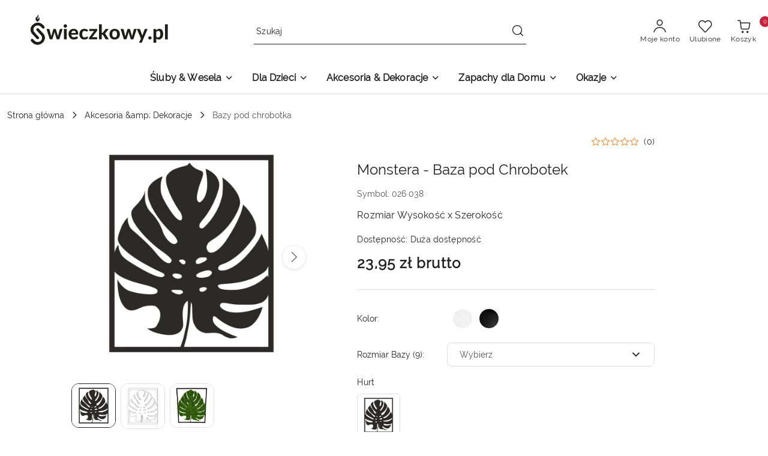

--- FILE ---
content_type: text/html; charset=utf-8
request_url: https://www.swieczkowy.pl/Monstera-Baza-pod-Chrobotek-p1597
body_size: 41273
content:
<!DOCTYPE html>
<html lang="pl" currency="PLN"  class=" ">
	<head>
		<meta http-equiv="Content-Type" content="text/html; charset=UTF-8" />
		<meta name="description" content="Monstera - Baza pod Chrobotek Świetny pomysł na prezent weselny Drzewo Młoda Para - Baza pod Chrobotek to idealny prezent dla młodej pary, który symbolizuje ich nowe życie razem. To piękne drzewko jest nie tylko ozdobą wnętrza, ale także ma głębokie znacz">
		<meta name="keywords" content="dekoracje weselne, okolicznościowe, baby shower, dekoracje na dzień matki i ojca, obręcze weselne i podziękowania dla gości, świece zapachowe i ogrodowe">
					<meta name="generator" content="Sky-Shop">
						<meta name="author" content="Świeczkowy.pl - działa na oprogramowaniu sklepów internetowych Sky-Shop.pl">
		<meta name="viewport" content="width=device-width, initial-scale=1.0">
		<meta name="skin_id" content="flex">
		<meta property="og:title" content="Monstera - Baza pod Chrobotek">
		<meta property="og:description" content="Monstera - Baza pod Chrobotek Świetny pomysł na prezent weselny Drzewo Młoda Para - Baza pod Chrobotek to idealny prezent dla młodej pary, który symbolizuje ich nowe życie razem. To piękne drzewko jest nie tylko ozdobą wnętrza, ale także ma głębokie znacz">
					<meta property="og:image" content="https://www.swieczkowy.pl/images/tr068/4000-5000/Hurt-Monstera-Baza-pod-Chrobotek_%5B4591%5D_568.jpg">
			<meta property="og:image:type" content="image/jpeg">
			<meta property="og:image:width" content="568">
			<meta property="og:image:height" content="567">
			<link rel="image_src" href="https://www.swieczkowy.pl/images/tr068/4000-5000/Hurt-Monstera-Baza-pod-Chrobotek_%5B4591%5D_568.jpg">
							<link rel="shortcut icon" href="/upload/tr068/favicon.png">
									<link rel="next" href="https://www.swieczkowy.pl/Monstera-Baza-pod-Chrobotek-p1597/pa/2#scr">
							<link rel="canonical" href="https://www.swieczkowy.pl/Monstera-Baza-pod-Chrobotek-p1597">
						<title>Monstera - Baza pod Chrobotek</title>
		

				


    <script type="text/plain" data-cookiecategory="marketing">
        !function(f, b, e, v, n, t, s) {
            if (f.fbq) return;
            n = f.fbq = function() {
                n.callMethod ?
                    n.callMethod.apply(n, arguments) : n.queue.push(arguments)
            };
            if (!f._fbq) f._fbq = n;
            n.push = n;
            n.loaded = !0;
            n.version = '2.0';
            n.queue = [];
            t = b.createElement(e);
            t.async = !0;
            t.src = v;
            s = b.getElementsByTagName(e)[0];
            s.parentNode.insertBefore(t, s)
        }(window,
            document, 'script', 'https://connect.facebook.net/en_US/fbevents.js');
        fbq('init', '791189244750527');

				fbq('track', 'PageView', {}, { eventID: 'PageView.0031383001769449172' } );
		    </script>
    <noscript>
        <img height="1" width="1" src="https://www.facebook.com/tr?id=791189244750527&ev=&noscript=1">
    </noscript>

<!-- edrone -->



	
        <script>
        const getCookie = (name) => {
            const pair = document.cookie.split('; ').find(x => x.startsWith(name+'='))
            if (pair) {
                return JSON.parse(pair.split('=')[1])
            }
        }

        const ccCookie = getCookie('cc_cookie')

        window.dataLayer = window.dataLayer || [];
        function gtag(){dataLayer.push(arguments);}

        gtag('consent', 'default', {
            'ad_storage': 'denied',
            'analytics_storage': 'denied',
            'ad_user_data': 'denied',
            'ad_personalization':  'denied',
            'security_storage': 'denied',
            'personalization_storage': 'denied',
            'functionality_storage': 'denied',
            wait_for_update: 500
        });

        // --- MICROSOFT ---
        window.uetq = window.uetq || [];
        window.uetq.push('consent', 'default', {
            'ad_storage': 'denied'
        });

        if (ccCookie) {
            gtag('consent', 'update', {
                'ad_storage': ccCookie.categories.includes('marketing') ? 'granted' : 'denied',
                'analytics_storage': ccCookie.categories.includes('analytics') ? 'granted' : 'denied',
                'ad_user_data': ccCookie.categories.includes('marketing') ? 'granted' : 'denied',
                'ad_personalization':  ccCookie.categories.includes('marketing') ? 'granted' : 'denied',
                'security_storage': 'granted',
                'personalization_storage': 'granted',
                'functionality_storage': 'granted'
            });

            // --- MICROSOFT ---
            window.uetq.push('consent', 'update', {
                'ad_storage': ccCookie.categories.includes('marketing') ? 'granted' : 'denied'
            });
        }

    </script>
        <script async src="https://www.googletagmanager.com/gtag/js?id=G-X3TYS5VP3B"></script>
    <script>
        window.dataLayer = window.dataLayer || [];
        function gtag(){dataLayer.push(arguments);}
        gtag('js', new Date());

        gtag('config', 'G-X3TYS5VP3B');
    </script>
	
<script type="text/plain" data-cookiecategory="marketing">
    gtag('config', 'AW-11265625242');
                gtag('event', 'view_item', {
            'value': parseFloat('23.95'),            'items': [{
                'id': '1597',
                'google_business_vertical': 'retail'
            }]
        });
    </script>

	
<!-- Google Tag Manager -->
<script>(function(w,d,s,l,i){w[l]=w[l]||[];w[l].push({'gtm.start':
        new Date().getTime(),event:'gtm.js'});var f=d.getElementsByTagName(s)[0],
    j=d.createElement(s),dl=l!='dataLayer'?'&l='+l:'';j.async=true;j.src=
    'https://www.googletagmanager.com/gtm.js?id='+i+dl;f.parentNode.insertBefore(j,f);
})(window,document,'script','dataLayer','GTM-WR89CZG');</script>
<!-- End Google Tag Manager -->

	<script>
		var GA_4_PRODUCTS_DATA =  [{"item_id":1597,"item_brand":null,"item_category":"Bazy pod chrobotka"}] ;
			</script>







	<script id="ceneo_opinie" type="text/plain" data-cookiecategory="marketing">(function(w,d,s,i,dl){w._ceneo = w._ceneo || function () {
		w._ceneo.e = w._ceneo.e || []; w._ceneo.e.push(arguments); };
		w._ceneo.e = w._ceneo.e || [];dl=dl===undefined?"dataLayer":dl;
		const f = d.getElementsByTagName(s)[0], j = d.createElement(s); j.defer = true;
		j.src = "https://ssl.ceneo.pl/ct/v5/script.js?accountGuid=" + i + "&t=" +
				Date.now() + (dl ? "&dl=" + dl : ''); f.parentNode.insertBefore(j, f);
	})(window, document, "script", "7b35ee61-8fc7-4a6a-9eed-dd9f54d5dbb1");</script>
		<script type="text/javascript">

			function imageLoaded(element, target = "prev") {
				let siblingElement;
				if (target === "prev") {
					siblingElement = element.previousElementSibling;
				} else if (target === "link") {
					siblingElement = element.parentElement.previousElementSibling;
				}
				if (siblingElement && (siblingElement.classList.contains("fa") || siblingElement.classList.contains("icon-refresh"))) {
					siblingElement.style.display = "none";
				}
			}
			</script>

        		<link rel="stylesheet" href="/view/new/scheme/public/_common/scss/libs/bootstrap5.min.css">
		<link rel="stylesheet"  href="/view/new/scheme/public/_common/scss/libs/angular-material.min.css">
		
		<link rel="stylesheet" href="/view/new/userContent/tr068/style.css?v=634">
		<!-- Google Tag Manager -->
<script>(function(w,d,s,l,i){w[l]=w[l]||[];w[l].push({'gtm.start':
new Date().getTime(),event:'gtm.js'});var f=d.getElementsByTagName(s)[0],
j=d.createElement(s),dl=l!='dataLayer'?'&l='+l:'';j.async=true;j.src=
'https://www.googletagmanager.com/gtm.js?id='+i+dl;f.parentNode.insertBefore(j,f);
})(window,document,'script','dataLayer','GTM-WR89CZG');</script>
<!-- End Google Tag Manager -->

<script>
      dlApi = {
        cmd: []
      };
    </script>
    <script src="https://ec.monplat-cdn.com/boot.js" async></script>


<!-- Nokaut -->
          <script type="text/javascript">
              //  Nokaut.pl Conversion Tracker v2
              (function () {
                  var ns = document.createElement('script'), s = null,
                      stamp = parseInt(new Date().getTime() / 86400, 10);
                  ns.type = 'text/javascript';
                  ns.async = true;
                  ns.src = ('https:' == document.location.protocol ? 'https://nokaut.link/js/' : 'http://nokaut.link/js/') + 'conversion.js?' + stamp;
                  s = document.getElementsByTagName('script')[0];
                  s.parentNode.insertBefore(ns, s);
              })();
          </script>
<!-- End Nokaut -->

<!-- Meta Pixel Code -->
<script>
!function(f,b,e,v,n,t,s)
{if(f.fbq)return;n=f.fbq=function(){n.callMethod?
n.callMethod.apply(n,arguments):n.queue.push(arguments)};
if(!f._fbq)f._fbq=n;n.push=n;n.loaded=!0;n.version='2.0';
n.queue=[];t=b.createElement(e);t.async=!0;
t.src=v;s=b.getElementsByTagName(e)[0];
s.parentNode.insertBefore(t,s)}(window, document,'script',
'https://connect.facebook.net/en_US/fbevents.js');
fbq('init', '140264705833496');
fbq('track', 'PageView');
</script>
<noscript><img height="1" width="1" style="display:none"
src="https://www.facebook.com/tr?id=140264705833496&ev=PageView&noscript=1"></noscript>
<!-- End Meta Pixel Code -->
		
		<script src="/view/new/scheme/public/_common/js/libs/promise/promise.min.js"></script>
		<script src="/view/new/scheme/public/_common/js/libs/jquery/jquery.min.js"></script>
		<script src="/view/new/scheme/public/_common/js/libs/angularjs/angularjs.min.js"></script>
	</head>
	<body 		  data-coupon-codes-active="1"
		  data-free-delivery-info-active="0"
		  data-generate-pdf-config="PRODUCT_AND_CART"
		  data-hide-price="0"
		  data-is-user-logged-id="0"
		  data-loyalty-points-active="0"
		  data-cart-simple-info-quantity="0"
		  data-cart-simple-info-price="0,00 zł"
		  data-base="PLN"
		  data-used="PLN|zł"
		  data-rates="'PLN':1"
		  data-decimal-hide="0"
		  data-decimal=","
		  data-thousand=" "
		   data-js-hash="51c34a0906"		  data-gtag-events="true" data-gtag-id="G-X3TYS5VP3B"		  		  class="		  		  		  		  "
		  		  		  		  		  data-hurt-price-type="brutto"
		  data-hurt-price-text=""
		  		  data-tax="23"
	>
		<!-- Google Tag Manager (noscript) -->
<noscript><iframe src="https://www.googletagmanager.com/ns.html?id=GTM-WR89CZG"
height="0" width="0" style="display:none;visibility:hidden"></iframe></noscript>
<!-- End Google Tag Manager (noscript) -->
		
					
<!-- Google Tag Manager (noscript) -->
<noscript>
    <iframe src="https://www.googletagmanager.com/ns.html?id=G-X3TYS5VP3B"
                  height="0" width="0" style="display:none;visibility:hidden"></iframe>
</noscript>
<!-- End Google Tag Manager (noscript) -->
		


<div id="aria-live" role="alert" aria-live="assertive" class="sr-only">&nbsp;</div>
<main class="skyshop-container" data-ng-app="SkyShopModule">
		
<div class="header_topbar_logo_search_basket-wrapper header_wrapper" data-ng-controller="CartCtrl" data-ng-init="init({type: 'QUICK_CART', turnOffSales: 0})">
        
<md-sidenav role="dialog" aria-modal="true" ng-cloak md-component-id="mobile-cart" class="md-sidenav-right position-fixed full-width-sidenav" sidenav-swipe>
    <md-content layout-padding="">
        <div class="dropdown dropdown-quick-cart">
            
<div data-ng-if="data.cartSelected || data.hidePrice" id="header_cart" class="header_cart">
    <!--googleoff: all-->

    <div class="header_cart_title d-flex align-items-center justify-content-between hidden-on-desktop">
        <span class="sky-f-body-bold">Koszyk (<span data-ng-bind="data.cartAmount">0</span>)</span>
        <button aria-label="Zamknij podgląd koszyka" class="border-0 bg-transparent d-flex" data-ng-keydown="closeMobileCart($event)" data-ng-click="closeMobileCart($event)"><span class="icon-close_24 icon-24 icon-600"></span></button>
    </div>

    <div data-ng-if="data.cartSelected.items.length" class="products-scroll" data-scrollbar>
        <ul class="products">
            <li aria-labelledby="prod-[{[$index]}]-name"
                    data-nosnippet data-ng-repeat="item in data.cartSelected.items track by item.id"
                data-ng-if="item.type !== 'GRATIS_PRODUCT'"
                class="product-tile justify-content-between d-flex align-items-start">

                <button class="d-flex flex-grow-1 border-0 bg-transparent text-decoration-children" data-ng-click="openProductPage(item.product)" data-ng-disabled="isApiPending">
                    <img class="product-image"
                         data-ng-srcset="[{[item.product.photo.url]}] 75w"
                         sizes="(max-width: 1200px) 75px, 100px"
                         data-ng-src="[{[item.product.photo.url]}]"
                         alt="[{[item.product.name]}]"
                         aria-hidden="true"/>
                    <div>
                        <h3 id="prod-[{[$index]}]-name"
                            class="product-name sky-f-small-regular text-start child-decoration">
                            <span aria-label="Produkt [{[$index+1]}]:"></span>
                            <span data-ng-bind="item.product.name"></span>
                        </h3>
                        <p class="product-total text-start">
                            <span class="sr-only">Ilość:</span>
                            <span data-ng-bind="item.quantity"></span>
                            <span aria-hidden="true">x</span>
                            <span class="sr-only">Cena jednostkowa:</span>
                            <span class="sky-f-small-bold text-lowercase" data-ng-bind-html="item.unitPriceSummary | priceFormat:'brutto'"></span>
                        </p>
                    </div>
                </button>
                <div>
                    <button aria-label="Usuń produkt z koszyka: [{[item.product.name]}]"
                            type="button"
                            class="d-flex border-0 bg-transparent p-0 m-2"
                            is-disabled="isApiPending"
                            remove-list-item
                            parent-selector-to-remove="'li'"
                            collapse-animation="true"
                            click="deleteCartItem(item.id)">
                        <span class="icon-close_circle_24 icon-18 cursor-pointer">
                        <span class="path1"></span>
                        <span class="path2"></span>
                    </span>
                    </button>

                </div>
            </li>
        </ul>
    </div>
    <div data-ng-if="!data.cartSelected.items.length"
         class="cart-empty d-flex justify-content-center align-items-center">
        <span class="sky-f-body-medium">Koszyk jest pusty</span>
    </div>
    
<section data-ng-if="cartFinalDiscountByFreeDelivery() || (data.cartFreeDelivery && data.cartFreeDelivery.status !== data.cartFreeDeliveryStatuses.NOT_AVAILABLE)" class="free_shipment sky-statement-green sky-rounded-4 sky-mb-1">
  <div data-ng-if="!cartFinalDiscountByFreeDelivery()  && data.cartFreeDelivery && data.cartFreeDelivery.missingAmount > 0">
    <p class="d-flex justify-content-center align-items-center mb-0 color-inherit">
      <span class="icon-truck icon-24 me-2"></span>
      <span class="core_addAriaLivePolite sky-f-caption-regular">
            Do bezpłatnej dostawy brakuje
        <span class="sky-f-caption-medium text-lowercase" data-ng-bind-html="data.cartFreeDelivery | priceFormat: 'brutto'">-,--</span>
        </span>
    </p>
  </div>
  <div data-ng-if="cartFinalDiscountByFreeDelivery() || data.cartFreeDelivery.missingAmount <= 0">
    <div class="cart-upper strong special free-delivery d-flex justify-content-center align-items-center">
      <span class="icon-truck icon-24 me-2 sky-text-green-dark"></span>
      <span class="core_addAriaLivePolite sky-f-caption-medium sky-text-green-dark text-uppercase">Darmowa dostawa!</span>
    </div>
  </div>
</section>    <div role="region" aria-labelledby="order_summary">
        <h3 id="order_summary" class="sr-only">Podsumowanie zamówienia</h3>
        <p class="d-flex justify-content-between color-inherit mb-0">
                <span class="sky-f-body-bold sky-letter-spacing-1per">Suma                 </span>
            <span data-ng-if="!data.hidePrice" class="price-color sky-f-body-bold sky-letter-spacing-1per"
                  data-ng-bind-html="data.cartSelected.priceSummary | priceFormat:'brutto':true">0,00 zł</span>
            <span data-ng-if="data.hidePrice" class="sky-f-body-bold"></span>
        </p>
                <p class="quick-cart-products-actions__summary-discount-info mb-0" data-ng-if="data.cartSelected.priceSummary.final.gross != data.cartSelected.priceSummary.base.gross">
            <small>Cena uwzględnia rabaty</small>
        </p>
    </div>
    <div class="execute-order-container">
        <button type="button"
                data-ng-click="executeOrder($event)"
                data-ng-keydown="executeOrder($event)"
                class="btn btn-primary sky-f-body-bold d-block w-100">
            Realizuj zamówienie
        </button>
    </div>


    <!--googleon: all-->
</div>        </div>
    </md-content>
</md-sidenav>        <header class="header header_topbar_logo_search_basket " data-sticky="yes">
        

<div class="header_searchbar_panel d-flex align-items-top">
  <div class="container-xxl">
    <div class="container container-wrapper d-flex justify-content-center">
      
<form id="header_panel_searchbar" class="header_searchbar" method="GET" action="/category/#top">

    <div class="sky-input-group-material input-group">
        <input aria-label="Wyszukaj produkt"
               class="form-control sky-f-small-regular p-1 pb-0 pt-0 pe-4 "
               cy-data="headerSearch"
               type="search"
               name="q"
               value=""
               placeholder="Szukaj"
               autocomplete="off"
               product-per-page="5"
                       />
                <button type="submit" value="Szukaj" aria-label="Szukaj i przejdź do wyników wyszukiwania" class="p-1 pb-0 pt-0">
            <span class="icon-search_big icon-20"></span>
        </button>
    </div>
    </form>      <button aria-label="Zamknij wyszukiwarkę" id="toggleHeaderSearchbarPanel" type="button" class="close-searchbar ms-2 bg-transparent border-0">
        <span class="icon-close_28 icon-28"></span>
      </button>
    </div>
  </div>
</div>
<div class="container-xxl header_with_searchbar">
  <div class="container container-wrapper">
    <div class="header-components d-flex justify-content-between align-items-center">
      <div class="logo-wrapper d-flex hidden-on-desktop">
        <div class="d-flex align-items-center w-100">
          
<div class="hidden-on-desktop d-flex align-items-center mb-3 mt-3">
    <button aria-label="Otwórz menu główne" type="button" id="mobile-open-flex-menu" class="icon-hamburger_menu icon-23 sky-cursor-pointer border-0 bg-transparent p-0 icon-black"></button>

    <div id="mobile-flex-menu" class="flex_menu">
        <div class="flex_menu_title d-flex align-items-center justify-content-between hidden-on-desktop">
            <button aria-label="Powrót do poprzedniego poziomu menu" class="flex_back_button icon-arrow_left_32 icon-600 bg-transparent border-0 p-0 icon-black" ></button>
            <span class="sky-f-body-bold title">
                <span class="ms-3 me-3 logo">
                    
<!--PARAMETERS:
    COMPONENT_CLASS
    SRC
    ALT
    DEFAULT_ALT
-->

<a href="/" class=" header_mobile_menu_logo d-flex align-items-center">
    <img data-src-old-browser=""  src="/upload/tr068/logos//wieczkowy-pl%281%29.png" alt=" Świeczkowy.pl " />
</a>                </span>

            </span>
            <button id="mobile-flex-menu-close" type="button" aria-label="Zamknij menu główne" class="icon-close_24 icon-24 icon-600 mx-3 bg-transparent border-0 p-0 icon-black"></button>
        </div>
        <div class="categories-scroll scroll-content">
            <ul class="main-categories categories-level-1">
                
                                                <li>
                    <a
                                                          data-title="Śluby & Wesela" href="https://swieczkowy.pl/sluby-wesela-c160"">
                        <span>Śluby & Wesela</span>
                        <span class="icon-arrow_right_16 icon-16 icon-600"></span>
                    </a>
                                            <ul aria-label="Lista opcji dla: Śluby & Wesela" class="categories-level-2">
                                                                                                <li>
                                        <a  data-title="Obręcze Dekoracyjne" href="/Obrecze-Dekoracyjne-c90">
                                            <span>Obręcze Dekoracyjne</span>
                                                                                    </a>
                                                                                                                                                                        <li>
                                        <a  data-title="Tablice Dekoracyjne" href="/Tablice-Dekoracyjne-c89">
                                            <span>Tablice Dekoracyjne</span>
                                                                                    </a>
                                                                                                                                                                        <li>
                                        <a  data-title="Toppery Ślubne" href="/Toppery-Slubne-c91">
                                            <span>Toppery Ślubne</span>
                                                                                    </a>
                                                                                                                                                                        <li>
                                        <a  data-title="Napisy Dekoracyjne" href="/Napisy-Dekoracyjne-c102">
                                            <span>Napisy Dekoracyjne</span>
                                                                                    </a>
                                                                                                                                                                        <li>
                                        <a  data-title="Drogowskazy Ślubne" href="/Drogowskazy-Slubne-c98">
                                            <span>Drogowskazy Ślubne</span>
                                                                                    </a>
                                                                                                                                                                        <li>
                                        <a  data-title="Plan Stołów" href="/Plan-Stolow-c227">
                                            <span>Plan Stołów</span>
                                                                                    </a>
                                                                                                                                                                        <li>
                                        <a  data-title="Numery Stołów" href="/Numery-Stolow-c166">
                                            <span>Numery Stołów</span>
                                                                                    </a>
                                                                                                                                                                        <li>
                                        <a  data-title="Zawieszki na Alkohol" href="/Zawieszki-na-Alkohol-c169">
                                            <span>Zawieszki na Alkohol</span>
                                                                                    </a>
                                                                                                                                                                        <li>
                                        <a  data-title="Pudelka na Koperty" href="/Pudelka-na-Koperty-c92">
                                            <span>Pudelka na Koperty</span>
                                                                                    </a>
                                                                                                                                                                        <li>
                                        <a  data-title="Podziękowania Ślubne" href="/Podziekowania-Slubne-c173">
                                            <span>Podziękowania Ślubne</span>
                                                                                    </a>
                                                                                                                                                                        <li>
                                        <a  data-title="Wieszaki na Ubrania" href="/Wieszaki-na-Ubrania-c108">
                                            <span>Wieszaki na Ubrania</span>
                                                                                    </a>
                                                                                                                                                                        <li>
                                        <a  data-title="Zawieszki dla psów" href="/Zawieszki-dla-psow-c100">
                                            <span>Zawieszki dla psów</span>
                                                                                    </a>
                                                                                                                                                                        <li>
                                        <a  data-title="Napisy na stół" href="/Napisy-na-stol-c170">
                                            <span>Napisy na stół</span>
                                                                                    </a>
                                                                                                                                                                        <li>
                                        <a  data-title="Koszyczki ratunkowe" href="/Koszyczki-ratunkowe-c329">
                                            <span>Koszyczki ratunkowe</span>
                                                                                    </a>
                                                                                                                            </ul>
                                    </li>
                                
                
                                                                                <li>
                    <a
                                                          data-title="Dla Dzieci" href="https://swieczkowy.pl/dla-dzieci-c184"">
                        <span>Dla Dzieci</span>
                        <span class="icon-arrow_right_16 icon-16 icon-600"></span>
                    </a>
                                            <ul aria-label="Lista opcji dla: Dla Dzieci" class="categories-level-2">
                                                                                                <li>
                                        <a  data-title="Ciąża" href="/Ciaza-c185">
                                            <span>Ciąża</span>
                                                                                    </a>
                                                                                                                                                                        <li>
                                        <a  data-title="Narodziny Dziecka" href="/Narodziny-Dziecka-c186">
                                            <span>Narodziny Dziecka</span>
                                                                                    </a>
                                                                                                                                                                        <li>
                                        <a role="button" aria-haspopup="true" tabindex="0" data-title="Urodziny Dziecka" href="/Urodziny-Dziecka-c187">
                                            <span>Urodziny Dziecka</span>
                                                                                            <span class="icon-arrow_right_16 icon-16 icon-600"></span>
                                                                                    </a>
                                                                                    <ul>
                                                                                                    <li>
                                                        <a data-title="Toppery na tort" href="/Toppery-na-tort-c331">
                                                            <span>Toppery na tort</span>
                                                        </a>
                                                    </li>
                                                                                            </ul>
                                                                                                                                                                        <li>
                                        <a  data-title="Tablice na Zdjęcia - Pierwszy rok życia" href="/Tablice-na-Zdjecia-Pierwszy-rok-zycia-c188">
                                            <span>Tablice na Zdjęcia - Pierwszy rok życia</span>
                                                                                    </a>
                                                                                                                                                                        <li>
                                        <a  data-title="Metryczki" href="/Metryczki-c190">
                                            <span>Metryczki</span>
                                                                                    </a>
                                                                                                                                                                        <li>
                                        <a  data-title="Drewniane Tabliczki do Zdjęć" href="/Drewniane-Tabliczki-do-Zdjec-c191">
                                            <span>Drewniane Tabliczki do Zdjęć</span>
                                                                                    </a>
                                                                                                                                                                        <li>
                                        <a  data-title="Dekoracje do pokoju dziecka" href="/Dekoracje-do-pokoju-dziecka-c261">
                                            <span>Dekoracje do pokoju dziecka</span>
                                                                                    </a>
                                                                                                                                                                        <li>
                                        <a  data-title="Baby Shower" href="/Baby-Shower-c193">
                                            <span>Baby Shower</span>
                                                                                    </a>
                                                                                                                                                                        <li>
                                        <a  data-title="Chrzest Święty" href="/Chrzest-Swiety-c113">
                                            <span>Chrzest Święty</span>
                                                                                    </a>
                                                                                                                                                                        <li>
                                        <a  data-title="Komunia Święta" href="/Komunia-Swieta-c83">
                                            <span>Komunia Święta</span>
                                                                                    </a>
                                                                                                                            </ul>
                                    </li>
                                
                
                                                                                <li>
                    <a
                                                          data-title="Akcesoria & Dekoracje" href="https://swieczkowy.pl/akcesoria-dekoracje-c19"">
                        <span>Akcesoria & Dekoracje</span>
                        <span class="icon-arrow_right_16 icon-16 icon-600"></span>
                    </a>
                                            <ul aria-label="Lista opcji dla: Akcesoria & Dekoracje" class="categories-level-2">
                                                                                                <li>
                                        <a role="button" aria-haspopup="true" tabindex="0" data-title="Akcesoria &amp; Dekoracje" href="/Akcesoria-Dekoracje-c19">
                                            <span>Akcesoria &amp; Dekoracje</span>
                                                                                            <span class="icon-arrow_right_16 icon-16 icon-600"></span>
                                                                                    </a>
                                                                                    <ul>
                                                                                                    <li>
                                                        <a data-title="Zegary" href="/Zegary-c28">
                                                            <span>Zegary</span>
                                                        </a>
                                                    </li>
                                                                                                    <li>
                                                        <a data-title="Kominki" href="/Kominki-c30">
                                                            <span>Kominki</span>
                                                        </a>
                                                    </li>
                                                                                                    <li>
                                                        <a data-title="Świeczniki" href="/Swieczniki-c31">
                                                            <span>Świeczniki</span>
                                                        </a>
                                                    </li>
                                                                                                    <li>
                                                        <a data-title="Pochodnie" href="/Pochodnie-c95">
                                                            <span>Pochodnie</span>
                                                        </a>
                                                    </li>
                                                                                                    <li>
                                                        <a data-title="Napisy Dekoracyjne" href="/Napisy-Dekoracyjne-c37">
                                                            <span>Napisy Dekoracyjne</span>
                                                        </a>
                                                    </li>
                                                                                                    <li>
                                                        <a data-title="okazjonalne obręcze dekoracyjne" href="/okazjonalne-obrecze-dekoracyjne-c103">
                                                            <span>okazjonalne obręcze dekoracyjne</span>
                                                        </a>
                                                    </li>
                                                                                                    <li>
                                                        <a data-title="Wkłady do zniczy" href="/Wklady-do-zniczy-c267">
                                                            <span>Wkłady do zniczy</span>
                                                        </a>
                                                    </li>
                                                                                                    <li>
                                                        <a data-title="Bazy pod chrobotka" href="/Bazy-pod-chrobotka-c289">
                                                            <span>Bazy pod chrobotka</span>
                                                        </a>
                                                    </li>
                                                                                                    <li>
                                                        <a data-title="Koszyczki na kwiaty" href="/Koszyczki-na-kwiaty-c311">
                                                            <span>Koszyczki na kwiaty</span>
                                                        </a>
                                                    </li>
                                                                                                    <li>
                                                        <a data-title="Dekoracje ścienne" href="/Dekoracje-scienne-c330">
                                                            <span>Dekoracje ścienne</span>
                                                        </a>
                                                    </li>
                                                                                            </ul>
                                                                                                                                                                        <li>
                                        <a role="button" aria-haspopup="true" tabindex="0" data-title="Hurt - Kwiaciarnie" href="/hurt">
                                            <span>Hurt - Kwiaciarnie</span>
                                                                                            <span class="icon-arrow_right_16 icon-16 icon-600"></span>
                                                                                    </a>
                                                                                    <ul>
                                                                                                    <li>
                                                        <a data-title="Bazy pod Chrobotka" href="/Bazy-pod-Chrobotka-c218">
                                                            <span>Bazy pod Chrobotka</span>
                                                        </a>
                                                    </li>
                                                                                                    <li>
                                                        <a data-title="Napisy" href="/Napisy-c219">
                                                            <span>Napisy</span>
                                                        </a>
                                                    </li>
                                                                                                    <li>
                                                        <a data-title="Pudełka prezentowe" href="/Pudelka-prezentowe-c272">
                                                            <span>Pudełka prezentowe</span>
                                                        </a>
                                                    </li>
                                                                                                    <li>
                                                        <a data-title="Świece ogrodowe" href="/Swiece-ogrodowe-c288">
                                                            <span>Świece ogrodowe</span>
                                                        </a>
                                                    </li>
                                                                                                    <li>
                                                        <a data-title="Woski zapachowe 25 gram" href="/Woski-zapachowe-25-gram-c290">
                                                            <span>Woski zapachowe 25 gram</span>
                                                        </a>
                                                    </li>
                                                                                                    <li>
                                                        <a data-title="Koszyczki na kwiaty" href="/Koszyczki-na-kwiaty-c312">
                                                            <span>Koszyczki na kwiaty</span>
                                                        </a>
                                                    </li>
                                                                                                    <li>
                                                        <a data-title="Komunia Święta" href="/Komunia-Swieta-c313">
                                                            <span>Komunia Święta</span>
                                                        </a>
                                                    </li>
                                                                                            </ul>
                                                                                                                            </ul>
                                    </li>
                                
                
                                                                                <li>
                    <a
                                                          data-title="Zapachy dla Domu" href="https://swieczkowy.pl/swiece-oleki-woski-zapachowe-c211"">
                        <span>Zapachy dla Domu</span>
                        <span class="icon-arrow_right_16 icon-16 icon-600"></span>
                    </a>
                                            <ul aria-label="Lista opcji dla: Zapachy dla Domu" class="categories-level-2">
                                                                                                <li>
                                        <a  data-title="WYRZEDAŻ - Mystery Box - Paczka Niespodzianka" href="/WYRZEDAZ-Mystery-Box-Paczka-Niespodzianka-c348">
                                            <span>WYRZEDAŻ - Mystery Box - Paczka Niespodzianka</span>
                                                                                    </a>
                                                                                                                                                                        <li>
                                        <a role="button" aria-haspopup="true" tabindex="0" data-title="Woski Zapachowe" href="/Woski-Zapachowe-c27">
                                            <span>Woski Zapachowe</span>
                                                                                            <span class="icon-arrow_right_16 icon-16 icon-600"></span>
                                                                                    </a>
                                                                                    <ul>
                                                                                                    <li>
                                                        <a data-title="Woski sojowe 25 gram" href="/Woski-sojowe-25-gram-c268">
                                                            <span>Woski sojowe 25 gram</span>
                                                        </a>
                                                    </li>
                                                                                                    <li>
                                                        <a data-title="Woski 25 gram" href="/Woski-25-gram-c269">
                                                            <span>Woski 25 gram</span>
                                                        </a>
                                                    </li>
                                                                                                    <li>
                                                        <a data-title="Woski 6 gram" href="/Woski-6-gram-c270">
                                                            <span>Woski 6 gram</span>
                                                        </a>
                                                    </li>
                                                                                            </ul>
                                                                                                                                                                        <li>
                                        <a  data-title="Tealighty - Podgrzewacze" href="/Tealighty-Podgrzewacze-c24">
                                            <span>Tealighty - Podgrzewacze</span>
                                                                                    </a>
                                                                                                                                                                        <li>
                                        <a role="button" aria-haspopup="true" tabindex="0" data-title="Otucha" href="/Otucha-c212">
                                            <span>Otucha</span>
                                                                                            <span class="icon-arrow_right_16 icon-16 icon-600"></span>
                                                                                    </a>
                                                                                    <ul>
                                                                                                    <li>
                                                        <a data-title="Świece zapachowe" href="/Swiece-zapachowe-c283">
                                                            <span>Świece zapachowe</span>
                                                        </a>
                                                    </li>
                                                                                                    <li>
                                                        <a data-title="Woski zapachowe" href="/Woski-zapachowe-c345">
                                                            <span>Woski zapachowe</span>
                                                        </a>
                                                    </li>
                                                                                                    <li>
                                                        <a data-title="Zestawy prezentowe" href="/Zestawy-prezentowe-c346">
                                                            <span>Zestawy prezentowe</span>
                                                        </a>
                                                    </li>
                                                                                            </ul>
                                                                                                                                                                        <li>
                                        <a  data-title="Świece sypane - Eco Friendly" href="/Swiece-sypane-Eco-Friendly-c286">
                                            <span>Świece sypane - Eco Friendly</span>
                                                                                    </a>
                                                                                                                                                                        <li>
                                        <a role="button" aria-haspopup="true" tabindex="0" data-title="Świece ozdobne" href="/Swiece-ozdobne-c260">
                                            <span>Świece ozdobne</span>
                                                                                            <span class="icon-arrow_right_16 icon-16 icon-600"></span>
                                                                                    </a>
                                                                                    <ul>
                                                                                                    <li>
                                                        <a data-title="Z wosku pszczelego" href="/Z-wosku-pszczelego-c278">
                                                            <span>Z wosku pszczelego</span>
                                                        </a>
                                                    </li>
                                                                                                    <li>
                                                        <a data-title="Z wosku sojowego" href="/Z-wosku-sojowego-c279">
                                                            <span>Z wosku sojowego</span>
                                                        </a>
                                                    </li>
                                                                                            </ul>
                                                                                                                                                                        <li>
                                        <a  data-title="Olejki Zapachowe" href="/Olejki-Zapachowe-c26">
                                            <span>Olejki Zapachowe</span>
                                                                                    </a>
                                                                                                                                                                        <li>
                                        <a  data-title="Kadzidełka" href="/Kadzidelka-c29">
                                            <span>Kadzidełka</span>
                                                                                    </a>
                                                                                                                                                                        <li>
                                        <a  data-title="Sojowe zawieszki do szafy" href="/Sojowe-zawieszki-do-szafy-c282">
                                            <span>Sojowe zawieszki do szafy</span>
                                                                                    </a>
                                                                                                                                                                        <li>
                                        <a  data-title="Dyfuzory zapachowe" href="/Dyfuzory-zapachowe-c284">
                                            <span>Dyfuzory zapachowe</span>
                                                                                    </a>
                                                                                                                                                                        <li>
                                        <a  data-title="Świece Ogrodowe" href="/Swiece-Ogrodowe-c22">
                                            <span>Świece Ogrodowe</span>
                                                                                    </a>
                                                                                                                            </ul>
                                    </li>
                                
                
                                                                                <li>
                    <a
                                                          data-title="Okazje" href="https://swieczkowy.pl/inne-okazje-c203"">
                        <span>Okazje</span>
                        <span class="icon-arrow_right_16 icon-16 icon-600"></span>
                    </a>
                                            <ul aria-label="Lista opcji dla: Okazje" class="categories-level-2">
                                                                                                <li>
                                        <a role="button" aria-haspopup="true" tabindex="0" data-title="Urodziny" href="/Urodziny-c210">
                                            <span>Urodziny</span>
                                                                                            <span class="icon-arrow_right_16 icon-16 icon-600"></span>
                                                                                    </a>
                                                                                    <ul>
                                                                                                    <li>
                                                        <a data-title="Kartki urodzinowe" href="/Kartki-urodzinowe-c140">
                                                            <span>Kartki urodzinowe</span>
                                                        </a>
                                                    </li>
                                                                                                    <li>
                                                        <a data-title="Pudełka prezentowe" href="/Pudelka-prezentowe-c326">
                                                            <span>Pudełka prezentowe</span>
                                                        </a>
                                                    </li>
                                                                                                    <li>
                                                        <a data-title="Tablice dekoracyjne / powitalne" href="/Tablice-dekoracyjne-powitalne-c327">
                                                            <span>Tablice dekoracyjne / powitalne</span>
                                                        </a>
                                                    </li>
                                                                                                    <li>
                                                        <a data-title="Toppery" href="/Toppery-c328">
                                                            <span>Toppery</span>
                                                        </a>
                                                    </li>
                                                                                            </ul>
                                                                                                                                                                        <li>
                                        <a  data-title="Baby Shower" href="/Baby-Shower-c193">
                                            <span>Baby Shower</span>
                                                                                    </a>
                                                                                                                                                                        <li>
                                        <a  data-title="Chrzest Święty" href="/Chrzest-Swiety-c113">
                                            <span>Chrzest Święty</span>
                                                                                    </a>
                                                                                                                                                                        <li>
                                        <a  data-title="Komunia Święta" href="/Komunia-Swieta-c83">
                                            <span>Komunia Święta</span>
                                                                                    </a>
                                                                                                                                                                        <li>
                                        <a  data-title="Dzień Babci &amp; Dziadka" href="/Dzien-Babci-Dziadka-c124">
                                            <span>Dzień Babci &amp; Dziadka</span>
                                                                                    </a>
                                                                                                                                                                        <li>
                                        <a  data-title="Walentynki" href="/Walentynki-c144">
                                            <span>Walentynki</span>
                                                                                    </a>
                                                                                                                                                                        <li>
                                        <a  data-title="Dzień Kobiet" href="/Dzien-Kobiet-c145">
                                            <span>Dzień Kobiet</span>
                                                                                    </a>
                                                                                                                                                                        <li>
                                        <a role="button" aria-haspopup="true" tabindex="0" data-title="Boże Narodzenie" href="/Boze-Narodzenie-c123">
                                            <span>Boże Narodzenie</span>
                                                                                            <span class="icon-arrow_right_16 icon-16 icon-600"></span>
                                                                                    </a>
                                                                                    <ul>
                                                                                                    <li>
                                                        <a data-title="Bombki" href="/Bombki-c265">
                                                            <span>Bombki</span>
                                                        </a>
                                                    </li>
                                                                                                    <li>
                                                        <a data-title="Świąteczne świece" href="/Swiateczne-swiece-c266">
                                                            <span>Świąteczne świece</span>
                                                        </a>
                                                    </li>
                                                                                                    <li>
                                                        <a data-title="Prezenty Świąteczne" href="/Prezenty-Swiateczne-c271">
                                                            <span>Prezenty Świąteczne</span>
                                                        </a>
                                                    </li>
                                                                                                    <li>
                                                        <a data-title="Lampiony na Roraty &amp; Adwentowe" href="/Lampiony-na-Roraty-Adwentowe-c347">
                                                            <span>Lampiony na Roraty &amp; Adwentowe</span>
                                                        </a>
                                                    </li>
                                                                                                    <li>
                                                        <a data-title="Pudełka prezentowe" href="/Pudelka-prezentowe-c273">
                                                            <span>Pudełka prezentowe</span>
                                                        </a>
                                                    </li>
                                                                                                    <li>
                                                        <a data-title="Oferta dla Firm" href="/Oferta-dla-Firm-c275">
                                                            <span>Oferta dla Firm</span>
                                                        </a>
                                                    </li>
                                                                                                    <li>
                                                        <a data-title="Bombki bajkowe" href="/Bombki-bajkowe-c280">
                                                            <span>Bombki bajkowe</span>
                                                        </a>
                                                    </li>
                                                                                                    <li>
                                                        <a data-title="Dekoracje do okna" href="/Dekoracje-do-okna-c281">
                                                            <span>Dekoracje do okna</span>
                                                        </a>
                                                    </li>
                                                                                            </ul>
                                                                                                                                                                        <li>
                                        <a  data-title="Rocznice Ślubu" href="/Rocznice-Slubu-c101">
                                            <span>Rocznice Ślubu</span>
                                                                                    </a>
                                                                                                                                                                        <li>
                                        <a role="button" aria-haspopup="true" tabindex="0" data-title="Prezenty" href="/Prezenty-c20">
                                            <span>Prezenty</span>
                                                                                            <span class="icon-arrow_right_16 icon-16 icon-600"></span>
                                                                                    </a>
                                                                                    <ul>
                                                                                                    <li>
                                                        <a data-title="Dla niej" href="/Dla-niej-c138">
                                                            <span>Dla niej</span>
                                                        </a>
                                                    </li>
                                                                                                    <li>
                                                        <a data-title="Dla niego" href="/Dla-niego-c139">
                                                            <span>Dla niego</span>
                                                        </a>
                                                    </li>
                                                                                            </ul>
                                                                                                                            </ul>
                                    </li>
                                
                
                                                            </ul>
        </div>

    </div>
</div>
          <div class="ms-3 me-3 flex-grow-1">
            
<!--PARAMETERS:
    COMPONENT_CLASS
    SRC
    ALT
    DEFAULT_ALT
-->

<a href="/" class="d-flex align-items-center">
    <img data-src-old-browser=""  src="/upload/tr068/logos//wieczkowy-pl%281%29.png" alt=" Świeczkowy.pl " />
</a>          </div>
        </div>

        
<!-- PARAMETERS:
     SEARCH_ICON_HIDDEN_ON_DESKTOP
     ICON_LABELS_HIDDEN_ON_DESKTOP

     HIDE_SEARCH
     HIDE_ACCOUNT
     HIDE_CART
     HIDE_MENU_ON_DESKTOP
     CART_SUFFIX_ID

 -->

<nav class=" hidden-on-desktop header_user_menu sky-navbar navbar navbar-expand-lg sky-mt-2-5 sky-mb-2-5 col justify-content-end">
    <ul class="navbar-nav d-flex flex-flow-nowrap align-items-center">
            <li class="nav-item
                hidden-on-desktop">
            <button aria-label="Otwórz wyszukiwarkę" id="toggleHeaderSearchbarPanel" type="button" class="nav-link d-flex flex-column align-items-center bg-transparent border-0">
                <span class="icon-search_big icon-24"></span>
                <span aria-hidden="true" class="sky-f-caption-regular text-nowrap hidden-on-mobile">Szukaj</span>            </button>
        </li>
    
    
                <li class="
                nav-item position-relative">
            <button type="button" aria-label="Liczba ulubionych produktów: 0" class="core_openStore nav-link d-flex flex-column align-items-center bg-transparent border-0">
                <span class="icon-favourite_outline icon-24"></span>
                <span class="sky-f-caption-regular hidden-on-mobile ">Ulubione</span>
                            </button>
        </li>
                                            <li class="
                                        nav-item quick-cart dropdown" >
                    <button
                            id="header-cart-button-mobile"
                            aria-label="Liczba produktów w koszyku: [{[data.cartAmount]}]"
                            aria-haspopup="true"
                            aria-expanded="false"
                            aria-controls="header-cart-menu-mobile"
                            class="nav-link cart-item dropdown-toggle d-flex flex-column align-items-center position-relative bg-transparent border-0"
                            type="button"
                            data-bs-toggle="dropdown"
                            data-ng-keydown="openMobileCart($event)"
                            data-ng-click="openMobileCart($event)" data-ng-mouseenter="loadMobileCart()">
                                    <span class="icon-shipping_bag icon-24"></span>
                                    <span class="sky-f-caption-regular text-nowrap hidden-on-mobile ">Koszyk</span>
                                    <span class="translate-middle sky-badge badge-cart-amount">
                                        <span data-ng-bind="data.cartAmount" class="sky-f-number-in-circle">0</span>
                                    </span>
                    </button>
                    <ul id="header-cart-menu-mobile"  class="dropdown-menu dropdown-quick-cart ">
                                                    <li ng-cloak data-ng-if="data.initCartAmount">
                                
<div data-ng-if="data.cartSelected || data.hidePrice" id="header_cart" class="header_cart">
    <!--googleoff: all-->

    <div class="header_cart_title d-flex align-items-center justify-content-between hidden-on-desktop">
        <span class="sky-f-body-bold">Koszyk (<span data-ng-bind="data.cartAmount">0</span>)</span>
        <button aria-label="Zamknij podgląd koszyka" class="border-0 bg-transparent d-flex" data-ng-keydown="closeMobileCart($event)" data-ng-click="closeMobileCart($event)"><span class="icon-close_24 icon-24 icon-600"></span></button>
    </div>

    <div data-ng-if="data.cartSelected.items.length" class="products-scroll" data-scrollbar>
        <ul class="products">
            <li aria-labelledby="prod-[{[$index]}]-name"
                    data-nosnippet data-ng-repeat="item in data.cartSelected.items track by item.id"
                data-ng-if="item.type !== 'GRATIS_PRODUCT'"
                class="product-tile justify-content-between d-flex align-items-start">

                <button class="d-flex flex-grow-1 border-0 bg-transparent text-decoration-children" data-ng-click="openProductPage(item.product)" data-ng-disabled="isApiPending">
                    <img class="product-image"
                         data-ng-srcset="[{[item.product.photo.url]}] 75w"
                         sizes="(max-width: 1200px) 75px, 100px"
                         data-ng-src="[{[item.product.photo.url]}]"
                         alt="[{[item.product.name]}]"
                         aria-hidden="true"/>
                    <div>
                        <h3 id="prod-[{[$index]}]-name"
                            class="product-name sky-f-small-regular text-start child-decoration">
                            <span aria-label="Produkt [{[$index+1]}]:"></span>
                            <span data-ng-bind="item.product.name"></span>
                        </h3>
                        <p class="product-total text-start">
                            <span class="sr-only">Ilość:</span>
                            <span data-ng-bind="item.quantity"></span>
                            <span aria-hidden="true">x</span>
                            <span class="sr-only">Cena jednostkowa:</span>
                            <span class="sky-f-small-bold text-lowercase" data-ng-bind-html="item.unitPriceSummary | priceFormat:'brutto'"></span>
                        </p>
                    </div>
                </button>
                <div>
                    <button aria-label="Usuń produkt z koszyka: [{[item.product.name]}]"
                            type="button"
                            class="d-flex border-0 bg-transparent p-0 m-2"
                            is-disabled="isApiPending"
                            remove-list-item
                            parent-selector-to-remove="'li'"
                            collapse-animation="true"
                            click="deleteCartItem(item.id)">
                        <span class="icon-close_circle_24 icon-18 cursor-pointer">
                        <span class="path1"></span>
                        <span class="path2"></span>
                    </span>
                    </button>

                </div>
            </li>
        </ul>
    </div>
    <div data-ng-if="!data.cartSelected.items.length"
         class="cart-empty d-flex justify-content-center align-items-center">
        <span class="sky-f-body-medium">Koszyk jest pusty</span>
    </div>
    
<section data-ng-if="cartFinalDiscountByFreeDelivery() || (data.cartFreeDelivery && data.cartFreeDelivery.status !== data.cartFreeDeliveryStatuses.NOT_AVAILABLE)" class="free_shipment sky-statement-green sky-rounded-4 sky-mb-1">
  <div data-ng-if="!cartFinalDiscountByFreeDelivery()  && data.cartFreeDelivery && data.cartFreeDelivery.missingAmount > 0">
    <p class="d-flex justify-content-center align-items-center mb-0 color-inherit">
      <span class="icon-truck icon-24 me-2"></span>
      <span class="core_addAriaLivePolite sky-f-caption-regular">
            Do bezpłatnej dostawy brakuje
        <span class="sky-f-caption-medium text-lowercase" data-ng-bind-html="data.cartFreeDelivery | priceFormat: 'brutto'">-,--</span>
        </span>
    </p>
  </div>
  <div data-ng-if="cartFinalDiscountByFreeDelivery() || data.cartFreeDelivery.missingAmount <= 0">
    <div class="cart-upper strong special free-delivery d-flex justify-content-center align-items-center">
      <span class="icon-truck icon-24 me-2 sky-text-green-dark"></span>
      <span class="core_addAriaLivePolite sky-f-caption-medium sky-text-green-dark text-uppercase">Darmowa dostawa!</span>
    </div>
  </div>
</section>    <div role="region" aria-labelledby="order_summary">
        <h3 id="order_summary" class="sr-only">Podsumowanie zamówienia</h3>
        <p class="d-flex justify-content-between color-inherit mb-0">
                <span class="sky-f-body-bold sky-letter-spacing-1per">Suma                 </span>
            <span data-ng-if="!data.hidePrice" class="price-color sky-f-body-bold sky-letter-spacing-1per"
                  data-ng-bind-html="data.cartSelected.priceSummary | priceFormat:'brutto':true">0,00 zł</span>
            <span data-ng-if="data.hidePrice" class="sky-f-body-bold"></span>
        </p>
                <p class="quick-cart-products-actions__summary-discount-info mb-0" data-ng-if="data.cartSelected.priceSummary.final.gross != data.cartSelected.priceSummary.base.gross">
            <small>Cena uwzględnia rabaty</small>
        </p>
    </div>
    <div class="execute-order-container">
        <button type="button"
                data-ng-click="executeOrder($event)"
                data-ng-keydown="executeOrder($event)"
                class="btn btn-primary sky-f-body-bold d-block w-100">
            Realizuj zamówienie
        </button>
    </div>


    <!--googleon: all-->
</div>                            </li>
                                            </ul>
                </li>
                        </ul>
</nav>      </div>

      <div class="options-wrapper d-flex justify-content-between w-100 align-items-center">
        <div class="col logo-wrapper d-flex align-items-center hidden-on-mobile sky-me-2-5 sky-mt-2-5 sky-mb-2-5">
          
<!--PARAMETERS:
    COMPONENT_CLASS
    SRC
    ALT
    DEFAULT_ALT
-->

<a href="/" class="d-flex align-items-center">
    <img data-src-old-browser=""  src="/upload/tr068/logos//wieczkowy-pl%281%29.png" alt=" Świeczkowy.pl " />
</a>        </div>
        
<form id="header_main_searchbar" class="header_searchbar" method="GET" action="/category/#top">

    <div class="sky-input-group-material input-group">
        <input aria-label="Wyszukaj produkt"
               class="form-control sky-f-small-regular p-1 pb-0 pt-0 pe-4 "
               cy-data="headerSearch"
               type="search"
               name="q"
               value=""
               placeholder="Szukaj"
               autocomplete="off"
               product-per-page="5"
                       />
                <button type="submit" value="Szukaj" aria-label="Szukaj i przejdź do wyników wyszukiwania" class="p-1 pb-0 pt-0">
            <span class="icon-search_big icon-20"></span>
        </button>
    </div>
    </form>        <div class="col d-flex justify-content-end w-100">
          
<nav class="header_switchers sky-navbar navbar navbar-expand-lg sky-mt-2-5 sky-mb-2-5 col justify-content-end">

    </nav>

          
<!-- PARAMETERS:
     SEARCH_ICON_HIDDEN_ON_DESKTOP
     ICON_LABELS_HIDDEN_ON_DESKTOP

     HIDE_SEARCH
     HIDE_ACCOUNT
     HIDE_CART
     HIDE_MENU_ON_DESKTOP
     CART_SUFFIX_ID

 -->

<nav class="header_user_menu sky-navbar navbar navbar-expand-lg sky-mt-2-5 sky-mb-2-5 col justify-content-end">
    <ul class="navbar-nav d-flex flex-flow-nowrap align-items-center">
            <li class="nav-item
         hidden-on-mobile         hidden-on-desktop">
            <button aria-label="Otwórz wyszukiwarkę" id="toggleHeaderSearchbarPanel" type="button" class="nav-link d-flex flex-column align-items-center bg-transparent border-0">
                <span class="icon-search_big icon-24"></span>
                <span aria-hidden="true" class="sky-f-caption-regular text-nowrap hidden-on-mobile">Szukaj</span>            </button>
        </li>
    
            <li class="nav-item dropdown">
            <button
                    id="header-user-account-button"
                    aria-label="Moje konto"
                    aria-haspopup="true"
                    aria-expanded="false"
                    aria-controls="header-user-account-menu"
                    class="nav-link account-item dropdown-toggle d-flex flex-column align-items-center bg-transparent border-0"
                    type="button"
                    data-bs-toggle="dropdown">
                <span class="icon-user icon-24"></span>
                <span class="sky-f-caption-regular text-nowrap ">Moje konto</span>
                <span class="hidden-on-desktop icon-arrow_down_16 icon-16 icon-600"></span>
            </button>
            <ul id="header-user-account-menu" class="dropdown-menu">
                                    <li>
                        <a aria-label="Zaloguj się" class="dropdown-item d-flex" href="/login/">
                            <span class="sky-f-caption-regular">Zaloguj się</span>
                        </a>
                    </li>
                    <li>
                        <a aria-label="Zarejestruj się" class="dropdown-item d-flex" href="/register/">
                            <span class="sky-f-caption-regular">Zarejestruj się</span>
                        </a>
                    </li>
                                    <li>
                        <a aria-label="Dodaj zgłoszenie" class="dropdown-item d-flex" href="/ticket/add/" rel="nofollow">
                            <span class="sky-f-caption-regular">Dodaj zgłoszenie</span>
                        </a>
                    </li>

                                    <li>
                        <a aria-label="Zgody cookies" class="dropdown-item d-flex" data-cc="c-settings" href="#" rel="nofollow">
                            <span class="sky-f-caption-regular">Zgody cookies</span>
                        </a>
                    </li>
                
                            </ul>
        </li>
    
                <li class="
         hidden-on-mobile         nav-item position-relative">
            <button type="button" aria-label="Liczba ulubionych produktów: 0" class="core_openStore nav-link d-flex flex-column align-items-center bg-transparent border-0">
                <span class="icon-favourite_outline icon-24"></span>
                <span class="sky-f-caption-regular hidden-on-mobile ">Ulubione</span>
                            </button>
        </li>
                                            <li class="
                     hidden-on-mobile                     nav-item quick-cart dropdown" cy-data="headerCart">
                    <button
                            id="header-cart-button-desktop"
                            aria-label="Liczba produktów w koszyku: [{[data.cartAmount]}]"
                            aria-haspopup="true"
                            aria-expanded="false"
                            aria-controls="header-cart-menu-desktop"
                            class="nav-link cart-item dropdown-toggle d-flex flex-column align-items-center position-relative bg-transparent border-0"
                            type="button"
                            data-bs-toggle="dropdown"
                            data-ng-keydown="openMobileCart($event)"
                            data-ng-click="openMobileCart($event)" data-ng-mouseenter="loadMobileCart()">
                                    <span class="icon-shipping_bag icon-24"></span>
                                    <span class="sky-f-caption-regular text-nowrap hidden-on-mobile ">Koszyk</span>
                                    <span class="translate-middle sky-badge badge-cart-amount">
                                        <span data-ng-bind="data.cartAmount" class="sky-f-number-in-circle">0</span>
                                    </span>
                    </button>
                    <ul id="header-cart-menu-desktop"  class="dropdown-menu dropdown-quick-cart ">
                                                    <li ng-cloak data-ng-if="data.initCartAmount">
                                
<div data-ng-if="data.cartSelected || data.hidePrice" id="header_cart" class="header_cart">
    <!--googleoff: all-->

    <div class="header_cart_title d-flex align-items-center justify-content-between hidden-on-desktop">
        <span class="sky-f-body-bold">Koszyk (<span data-ng-bind="data.cartAmount">0</span>)</span>
        <button aria-label="Zamknij podgląd koszyka" class="border-0 bg-transparent d-flex" data-ng-keydown="closeMobileCart($event)" data-ng-click="closeMobileCart($event)"><span class="icon-close_24 icon-24 icon-600"></span></button>
    </div>

    <div data-ng-if="data.cartSelected.items.length" class="products-scroll" data-scrollbar>
        <ul class="products">
            <li aria-labelledby="prod-[{[$index]}]-name"
                    data-nosnippet data-ng-repeat="item in data.cartSelected.items track by item.id"
                data-ng-if="item.type !== 'GRATIS_PRODUCT'"
                class="product-tile justify-content-between d-flex align-items-start">

                <button class="d-flex flex-grow-1 border-0 bg-transparent text-decoration-children" data-ng-click="openProductPage(item.product)" data-ng-disabled="isApiPending">
                    <img class="product-image"
                         data-ng-srcset="[{[item.product.photo.url]}] 75w"
                         sizes="(max-width: 1200px) 75px, 100px"
                         data-ng-src="[{[item.product.photo.url]}]"
                         alt="[{[item.product.name]}]"
                         aria-hidden="true"/>
                    <div>
                        <h3 id="prod-[{[$index]}]-name"
                            class="product-name sky-f-small-regular text-start child-decoration">
                            <span aria-label="Produkt [{[$index+1]}]:"></span>
                            <span data-ng-bind="item.product.name"></span>
                        </h3>
                        <p class="product-total text-start">
                            <span class="sr-only">Ilość:</span>
                            <span data-ng-bind="item.quantity"></span>
                            <span aria-hidden="true">x</span>
                            <span class="sr-only">Cena jednostkowa:</span>
                            <span class="sky-f-small-bold text-lowercase" data-ng-bind-html="item.unitPriceSummary | priceFormat:'brutto'"></span>
                        </p>
                    </div>
                </button>
                <div>
                    <button aria-label="Usuń produkt z koszyka: [{[item.product.name]}]"
                            type="button"
                            class="d-flex border-0 bg-transparent p-0 m-2"
                            is-disabled="isApiPending"
                            remove-list-item
                            parent-selector-to-remove="'li'"
                            collapse-animation="true"
                            click="deleteCartItem(item.id)">
                        <span class="icon-close_circle_24 icon-18 cursor-pointer">
                        <span class="path1"></span>
                        <span class="path2"></span>
                    </span>
                    </button>

                </div>
            </li>
        </ul>
    </div>
    <div data-ng-if="!data.cartSelected.items.length"
         class="cart-empty d-flex justify-content-center align-items-center">
        <span class="sky-f-body-medium">Koszyk jest pusty</span>
    </div>
    
<section data-ng-if="cartFinalDiscountByFreeDelivery() || (data.cartFreeDelivery && data.cartFreeDelivery.status !== data.cartFreeDeliveryStatuses.NOT_AVAILABLE)" class="free_shipment sky-statement-green sky-rounded-4 sky-mb-1">
  <div data-ng-if="!cartFinalDiscountByFreeDelivery()  && data.cartFreeDelivery && data.cartFreeDelivery.missingAmount > 0">
    <p class="d-flex justify-content-center align-items-center mb-0 color-inherit">
      <span class="icon-truck icon-24 me-2"></span>
      <span class="core_addAriaLivePolite sky-f-caption-regular">
            Do bezpłatnej dostawy brakuje
        <span class="sky-f-caption-medium text-lowercase" data-ng-bind-html="data.cartFreeDelivery | priceFormat: 'brutto'">-,--</span>
        </span>
    </p>
  </div>
  <div data-ng-if="cartFinalDiscountByFreeDelivery() || data.cartFreeDelivery.missingAmount <= 0">
    <div class="cart-upper strong special free-delivery d-flex justify-content-center align-items-center">
      <span class="icon-truck icon-24 me-2 sky-text-green-dark"></span>
      <span class="core_addAriaLivePolite sky-f-caption-medium sky-text-green-dark text-uppercase">Darmowa dostawa!</span>
    </div>
  </div>
</section>    <div role="region" aria-labelledby="order_summary">
        <h3 id="order_summary" class="sr-only">Podsumowanie zamówienia</h3>
        <p class="d-flex justify-content-between color-inherit mb-0">
                <span class="sky-f-body-bold sky-letter-spacing-1per">Suma                 </span>
            <span data-ng-if="!data.hidePrice" class="price-color sky-f-body-bold sky-letter-spacing-1per"
                  data-ng-bind-html="data.cartSelected.priceSummary | priceFormat:'brutto':true">0,00 zł</span>
            <span data-ng-if="data.hidePrice" class="sky-f-body-bold"></span>
        </p>
                <p class="quick-cart-products-actions__summary-discount-info mb-0" data-ng-if="data.cartSelected.priceSummary.final.gross != data.cartSelected.priceSummary.base.gross">
            <small>Cena uwzględnia rabaty</small>
        </p>
    </div>
    <div class="execute-order-container">
        <button type="button"
                data-ng-click="executeOrder($event)"
                data-ng-keydown="executeOrder($event)"
                class="btn btn-primary sky-f-body-bold d-block w-100">
            Realizuj zamówienie
        </button>
    </div>


    <!--googleon: all-->
</div>                            </li>
                                            </ul>
                </li>
                        </ul>
</nav>        </div>
      </div>
    </div>
  </div>
</div>
<nav class="hidden-on-mobile">
  
<!--PARAMETERS
    VERTICAL_MENU
    IS_STICKY
    BORDER_BOTTOM
-->
<nav id="header_main_menu" class="header_main_menu sky-navbar navbar navbar-expand-lg flex-grow-1 hidden-on-mobile d-flex justify-content-center header-bordered" >

    <div class="container-xxl">
            <div class="container container-wrapper">
                <div class="header_main_menu_wrapper d-flex align-items-stretch justify-content-center">
                    <ul aria-label="Menu główne" id="header_main_menu_list" class="navbar-nav d-flex flex-flow-nowrap">

                                                                                                <li class="nav-item nav-item-categories dropdown ">
                            <a aria-haspopup="true" aria-expanded="false"  aria-label="Śluby & Wesela"
                            class="nestedDropdown nav-link nav-link-border dropdown-toggle d-flex align-items-center text-break sky-cursor-pointer"
                            aria-controls="dropdown_menu_383"
                            data-bs-toggle="dropdown"
                               href="https://swieczkowy.pl/sluby-wesela-c160">
                            <span class="sky-f-body-bold me-1">Śluby & Wesela</span>
                            <span class="icon-arrow_down_16 icon-16 icon-600 text-decoration-none"></span>
                            </a>
                            <ul id="dropdown_menu_383" class="dropdown-menu position-absolute">
                                <div class="container-xxl ">
                                    <div class="container container-wrapper ">
                                        <div class="row row-cols-3 dropdown-menu-scroll">
                                                                                                                                                                                <div class="col align-self-start ">
                                                <a class="text-decoration-children" aria-label="Obręcze Dekoracyjne" href="/Obrecze-Dekoracyjne-c90">
                                                    <span class="d-inline-block sky-f-small-bold mt-1 mb-2 child-decoration">Obręcze Dekoracyjne</span>
                                                </a>
                                                                                            </div>
                                                                                                                                                                                <div class="col align-self-start ">
                                                <a class="text-decoration-children" aria-label="Tablice Dekoracyjne" href="/Tablice-Dekoracyjne-c89">
                                                    <span class="d-inline-block sky-f-small-bold mt-1 mb-2 child-decoration">Tablice Dekoracyjne</span>
                                                </a>
                                                                                            </div>
                                                                                                                                                                                <div class="col align-self-start ">
                                                <a class="text-decoration-children" aria-label="Toppery Ślubne" href="/Toppery-Slubne-c91">
                                                    <span class="d-inline-block sky-f-small-bold mt-1 mb-2 child-decoration">Toppery Ślubne</span>
                                                </a>
                                                                                            </div>
                                                                                                                                                                                <div class="col align-self-start  mt-4 ">
                                                <a class="text-decoration-children" aria-label="Napisy Dekoracyjne" href="/Napisy-Dekoracyjne-c102">
                                                    <span class="d-inline-block sky-f-small-bold mt-1 mb-2 child-decoration">Napisy Dekoracyjne</span>
                                                </a>
                                                                                            </div>
                                                                                                                                                                                <div class="col align-self-start  mt-4 ">
                                                <a class="text-decoration-children" aria-label="Drogowskazy Ślubne" href="/Drogowskazy-Slubne-c98">
                                                    <span class="d-inline-block sky-f-small-bold mt-1 mb-2 child-decoration">Drogowskazy Ślubne</span>
                                                </a>
                                                                                            </div>
                                                                                                                                                                                <div class="col align-self-start  mt-4 ">
                                                <a class="text-decoration-children" aria-label="Plan Stołów" href="/Plan-Stolow-c227">
                                                    <span class="d-inline-block sky-f-small-bold mt-1 mb-2 child-decoration">Plan Stołów</span>
                                                </a>
                                                                                            </div>
                                                                                                                                                                                <div class="col align-self-start  mt-4 ">
                                                <a class="text-decoration-children" aria-label="Numery Stołów" href="/Numery-Stolow-c166">
                                                    <span class="d-inline-block sky-f-small-bold mt-1 mb-2 child-decoration">Numery Stołów</span>
                                                </a>
                                                                                            </div>
                                                                                                                                                                                <div class="col align-self-start  mt-4 ">
                                                <a class="text-decoration-children" aria-label="Zawieszki na Alkohol" href="/Zawieszki-na-Alkohol-c169">
                                                    <span class="d-inline-block sky-f-small-bold mt-1 mb-2 child-decoration">Zawieszki na Alkohol</span>
                                                </a>
                                                                                            </div>
                                                                                                                                                                                <div class="col align-self-start  mt-4 ">
                                                <a class="text-decoration-children" aria-label="Pudelka na Koperty" href="/Pudelka-na-Koperty-c92">
                                                    <span class="d-inline-block sky-f-small-bold mt-1 mb-2 child-decoration">Pudelka na Koperty</span>
                                                </a>
                                                                                            </div>
                                                                                                                                                                                <div class="col align-self-start  mt-4 ">
                                                <a class="text-decoration-children" aria-label="Podziękowania Ślubne" href="/Podziekowania-Slubne-c173">
                                                    <span class="d-inline-block sky-f-small-bold mt-1 mb-2 child-decoration">Podziękowania Ślubne</span>
                                                </a>
                                                                                            </div>
                                                                                                                                                                                <div class="col align-self-start  mt-4 ">
                                                <a class="text-decoration-children" aria-label="Wieszaki na Ubrania" href="/Wieszaki-na-Ubrania-c108">
                                                    <span class="d-inline-block sky-f-small-bold mt-1 mb-2 child-decoration">Wieszaki na Ubrania</span>
                                                </a>
                                                                                            </div>
                                                                                                                                                                                <div class="col align-self-start  mt-4 ">
                                                <a class="text-decoration-children" aria-label="Zawieszki dla psów" href="/Zawieszki-dla-psow-c100">
                                                    <span class="d-inline-block sky-f-small-bold mt-1 mb-2 child-decoration">Zawieszki dla psów</span>
                                                </a>
                                                                                            </div>
                                                                                                                                                                                <div class="col align-self-start  mt-4 ">
                                                <a class="text-decoration-children" aria-label="Napisy na stół" href="/Napisy-na-stol-c170">
                                                    <span class="d-inline-block sky-f-small-bold mt-1 mb-2 child-decoration">Napisy na stół</span>
                                                </a>
                                                                                            </div>
                                                                                                                                                                                <div class="col align-self-start  mt-4 ">
                                                <a class="text-decoration-children" aria-label="Koszyczki ratunkowe" href="/Koszyczki-ratunkowe-c329">
                                                    <span class="d-inline-block sky-f-small-bold mt-1 mb-2 child-decoration">Koszyczki ratunkowe</span>
                                                </a>
                                                                                            </div>
                                                                                                                                                                            </div>
                                    </div>
                                </div>
                            </ul>
                        </li>
                                                
                        
                                                                                                                        <li class="nav-item nav-item-categories dropdown ">
                            <a aria-haspopup="true" aria-expanded="false"  aria-label="Dla Dzieci"
                            class="nestedDropdown nav-link nav-link-border dropdown-toggle d-flex align-items-center text-break sky-cursor-pointer"
                            aria-controls="dropdown_menu_385"
                            data-bs-toggle="dropdown"
                               href="https://swieczkowy.pl/dla-dzieci-c184">
                            <span class="sky-f-body-bold me-1">Dla Dzieci</span>
                            <span class="icon-arrow_down_16 icon-16 icon-600 text-decoration-none"></span>
                            </a>
                            <ul id="dropdown_menu_385" class="dropdown-menu position-absolute">
                                <div class="container-xxl ">
                                    <div class="container container-wrapper ">
                                        <div class="row row-cols-3 dropdown-menu-scroll">
                                                                                                                                                                                <div class="col align-self-start ">
                                                <a class="text-decoration-children" aria-label="Ciąża" href="/Ciaza-c185">
                                                    <span class="d-inline-block sky-f-small-bold mt-1 mb-2 child-decoration">Ciąża</span>
                                                </a>
                                                                                            </div>
                                                                                                                                                                                <div class="col align-self-start ">
                                                <a class="text-decoration-children" aria-label="Narodziny Dziecka" href="/Narodziny-Dziecka-c186">
                                                    <span class="d-inline-block sky-f-small-bold mt-1 mb-2 child-decoration">Narodziny Dziecka</span>
                                                </a>
                                                                                            </div>
                                                                                                                                                                                <div class="col align-self-start ">
                                                <a class="text-decoration-children" aria-label="Urodziny Dziecka" href="/Urodziny-Dziecka-c187">
                                                    <span class="d-inline-block sky-f-small-bold mt-1 mb-2 child-decoration">Urodziny Dziecka</span>
                                                </a>
                                                                                                <ul id="">
                                                                                                        <li>
                                                        <a class="text-decoration-children" aria-label="Toppery na tort" href="/Toppery-na-tort-c331">
                                                            <div class="d-flex align-items-center mb-2">
                                                                <span class="icon-arrow_right_16 icon-16 icon-600 me-1 text-decoration-none"></span>
                                                                <span class="sky-f-small-regular text-break child-decoration">Toppery na tort</span>
                                                            </div>

                                                        </a>
                                                    </li>
                                                                                                    </ul>
                                                                                            </div>
                                                                                                                                                                                <div class="col align-self-start  mt-4 ">
                                                <a class="text-decoration-children" aria-label="Tablice na Zdjęcia - Pierwszy rok życia" href="/Tablice-na-Zdjecia-Pierwszy-rok-zycia-c188">
                                                    <span class="d-inline-block sky-f-small-bold mt-1 mb-2 child-decoration">Tablice na Zdjęcia - Pierwszy rok życia</span>
                                                </a>
                                                                                            </div>
                                                                                                                                                                                <div class="col align-self-start  mt-4 ">
                                                <a class="text-decoration-children" aria-label="Metryczki" href="/Metryczki-c190">
                                                    <span class="d-inline-block sky-f-small-bold mt-1 mb-2 child-decoration">Metryczki</span>
                                                </a>
                                                                                            </div>
                                                                                                                                                                                <div class="col align-self-start  mt-4 ">
                                                <a class="text-decoration-children" aria-label="Drewniane Tabliczki do Zdjęć" href="/Drewniane-Tabliczki-do-Zdjec-c191">
                                                    <span class="d-inline-block sky-f-small-bold mt-1 mb-2 child-decoration">Drewniane Tabliczki do Zdjęć</span>
                                                </a>
                                                                                            </div>
                                                                                                                                                                                <div class="col align-self-start  mt-4 ">
                                                <a class="text-decoration-children" aria-label="Dekoracje do pokoju dziecka" href="/Dekoracje-do-pokoju-dziecka-c261">
                                                    <span class="d-inline-block sky-f-small-bold mt-1 mb-2 child-decoration">Dekoracje do pokoju dziecka</span>
                                                </a>
                                                                                            </div>
                                                                                                                                                                                <div class="col align-self-start  mt-4 ">
                                                <a class="text-decoration-children" aria-label="Baby Shower" href="/Baby-Shower-c193">
                                                    <span class="d-inline-block sky-f-small-bold mt-1 mb-2 child-decoration">Baby Shower</span>
                                                </a>
                                                                                            </div>
                                                                                                                                                                                <div class="col align-self-start  mt-4 ">
                                                <a class="text-decoration-children" aria-label="Chrzest Święty" href="/Chrzest-Swiety-c113">
                                                    <span class="d-inline-block sky-f-small-bold mt-1 mb-2 child-decoration">Chrzest Święty</span>
                                                </a>
                                                                                            </div>
                                                                                                                                                                                <div class="col align-self-start  mt-4 ">
                                                <a class="text-decoration-children" aria-label="Komunia Święta" href="/Komunia-Swieta-c83">
                                                    <span class="d-inline-block sky-f-small-bold mt-1 mb-2 child-decoration">Komunia Święta</span>
                                                </a>
                                                                                            </div>
                                                                                                                                                                            </div>
                                    </div>
                                </div>
                            </ul>
                        </li>
                                                
                        
                                                                                                                        <li class="nav-item nav-item-categories dropdown ">
                            <a aria-haspopup="true" aria-expanded="false"  aria-label="Akcesoria & Dekoracje"
                            class="nestedDropdown nav-link nav-link-border dropdown-toggle d-flex align-items-center text-break sky-cursor-pointer"
                            aria-controls="dropdown_menu_36"
                            data-bs-toggle="dropdown"
                               href="https://swieczkowy.pl/akcesoria-dekoracje-c19">
                            <span class="sky-f-body-bold me-1">Akcesoria & Dekoracje</span>
                            <span class="icon-arrow_down_16 icon-16 icon-600 text-decoration-none"></span>
                            </a>
                            <ul id="dropdown_menu_36" class="dropdown-menu position-absolute">
                                <div class="container-xxl ">
                                    <div class="container container-wrapper ">
                                        <div class="row row-cols-3 dropdown-menu-scroll">
                                                                                                                                                                                <div class="col align-self-start ">
                                                <a class="text-decoration-children" aria-label="Akcesoria &amp; Dekoracje" href="/Akcesoria-Dekoracje-c19">
                                                    <span class="d-inline-block sky-f-small-bold mt-1 mb-2 child-decoration">Akcesoria &amp; Dekoracje</span>
                                                </a>
                                                                                                <ul id="">
                                                                                                        <li>
                                                        <a class="text-decoration-children" aria-label="Zegary" href="/Zegary-c28">
                                                            <div class="d-flex align-items-center mb-2">
                                                                <span class="icon-arrow_right_16 icon-16 icon-600 me-1 text-decoration-none"></span>
                                                                <span class="sky-f-small-regular text-break child-decoration">Zegary</span>
                                                            </div>

                                                        </a>
                                                    </li>
                                                                                                        <li>
                                                        <a class="text-decoration-children" aria-label="Kominki" href="/Kominki-c30">
                                                            <div class="d-flex align-items-center mb-2">
                                                                <span class="icon-arrow_right_16 icon-16 icon-600 me-1 text-decoration-none"></span>
                                                                <span class="sky-f-small-regular text-break child-decoration">Kominki</span>
                                                            </div>

                                                        </a>
                                                    </li>
                                                                                                        <li>
                                                        <a class="text-decoration-children" aria-label="Świeczniki" href="/Swieczniki-c31">
                                                            <div class="d-flex align-items-center mb-2">
                                                                <span class="icon-arrow_right_16 icon-16 icon-600 me-1 text-decoration-none"></span>
                                                                <span class="sky-f-small-regular text-break child-decoration">Świeczniki</span>
                                                            </div>

                                                        </a>
                                                    </li>
                                                                                                        <li>
                                                        <a class="text-decoration-children" aria-label="Pochodnie" href="/Pochodnie-c95">
                                                            <div class="d-flex align-items-center mb-2">
                                                                <span class="icon-arrow_right_16 icon-16 icon-600 me-1 text-decoration-none"></span>
                                                                <span class="sky-f-small-regular text-break child-decoration">Pochodnie</span>
                                                            </div>

                                                        </a>
                                                    </li>
                                                                                                        <li>
                                                        <a class="text-decoration-children" aria-label="Napisy Dekoracyjne" href="/Napisy-Dekoracyjne-c37">
                                                            <div class="d-flex align-items-center mb-2">
                                                                <span class="icon-arrow_right_16 icon-16 icon-600 me-1 text-decoration-none"></span>
                                                                <span class="sky-f-small-regular text-break child-decoration">Napisy Dekoracyjne</span>
                                                            </div>

                                                        </a>
                                                    </li>
                                                                                                        <li>
                                                        <a class="text-decoration-children" aria-label="okazjonalne obręcze dekoracyjne" href="/okazjonalne-obrecze-dekoracyjne-c103">
                                                            <div class="d-flex align-items-center mb-2">
                                                                <span class="icon-arrow_right_16 icon-16 icon-600 me-1 text-decoration-none"></span>
                                                                <span class="sky-f-small-regular text-break child-decoration">okazjonalne obręcze dekoracyjne</span>
                                                            </div>

                                                        </a>
                                                    </li>
                                                                                                        <li>
                                                        <a class="text-decoration-children" aria-label="Wkłady do zniczy" href="/Wklady-do-zniczy-c267">
                                                            <div class="d-flex align-items-center mb-2">
                                                                <span class="icon-arrow_right_16 icon-16 icon-600 me-1 text-decoration-none"></span>
                                                                <span class="sky-f-small-regular text-break child-decoration">Wkłady do zniczy</span>
                                                            </div>

                                                        </a>
                                                    </li>
                                                                                                        <li>
                                                        <a class="text-decoration-children" aria-label="Bazy pod chrobotka" href="/Bazy-pod-chrobotka-c289">
                                                            <div class="d-flex align-items-center mb-2">
                                                                <span class="icon-arrow_right_16 icon-16 icon-600 me-1 text-decoration-none"></span>
                                                                <span class="sky-f-small-regular text-break child-decoration">Bazy pod chrobotka</span>
                                                            </div>

                                                        </a>
                                                    </li>
                                                                                                        <li>
                                                        <a class="text-decoration-children" aria-label="Koszyczki na kwiaty" href="/Koszyczki-na-kwiaty-c311">
                                                            <div class="d-flex align-items-center mb-2">
                                                                <span class="icon-arrow_right_16 icon-16 icon-600 me-1 text-decoration-none"></span>
                                                                <span class="sky-f-small-regular text-break child-decoration">Koszyczki na kwiaty</span>
                                                            </div>

                                                        </a>
                                                    </li>
                                                                                                        <li>
                                                        <a class="text-decoration-children" aria-label="Dekoracje ścienne" href="/Dekoracje-scienne-c330">
                                                            <div class="d-flex align-items-center mb-2">
                                                                <span class="icon-arrow_right_16 icon-16 icon-600 me-1 text-decoration-none"></span>
                                                                <span class="sky-f-small-regular text-break child-decoration">Dekoracje ścienne</span>
                                                            </div>

                                                        </a>
                                                    </li>
                                                                                                    </ul>
                                                                                            </div>
                                                                                                                                                                                <div class="col align-self-start ">
                                                <a class="text-decoration-children" aria-label="Hurt - Kwiaciarnie" href="/hurt">
                                                    <span class="d-inline-block sky-f-small-bold mt-1 mb-2 child-decoration">Hurt - Kwiaciarnie</span>
                                                </a>
                                                                                                <ul id="">
                                                                                                        <li>
                                                        <a class="text-decoration-children" aria-label="Bazy pod Chrobotka" href="/Bazy-pod-Chrobotka-c218">
                                                            <div class="d-flex align-items-center mb-2">
                                                                <span class="icon-arrow_right_16 icon-16 icon-600 me-1 text-decoration-none"></span>
                                                                <span class="sky-f-small-regular text-break child-decoration">Bazy pod Chrobotka</span>
                                                            </div>

                                                        </a>
                                                    </li>
                                                                                                        <li>
                                                        <a class="text-decoration-children" aria-label="Napisy" href="/Napisy-c219">
                                                            <div class="d-flex align-items-center mb-2">
                                                                <span class="icon-arrow_right_16 icon-16 icon-600 me-1 text-decoration-none"></span>
                                                                <span class="sky-f-small-regular text-break child-decoration">Napisy</span>
                                                            </div>

                                                        </a>
                                                    </li>
                                                                                                        <li>
                                                        <a class="text-decoration-children" aria-label="Pudełka prezentowe" href="/Pudelka-prezentowe-c272">
                                                            <div class="d-flex align-items-center mb-2">
                                                                <span class="icon-arrow_right_16 icon-16 icon-600 me-1 text-decoration-none"></span>
                                                                <span class="sky-f-small-regular text-break child-decoration">Pudełka prezentowe</span>
                                                            </div>

                                                        </a>
                                                    </li>
                                                                                                        <li>
                                                        <a class="text-decoration-children" aria-label="Świece ogrodowe" href="/Swiece-ogrodowe-c288">
                                                            <div class="d-flex align-items-center mb-2">
                                                                <span class="icon-arrow_right_16 icon-16 icon-600 me-1 text-decoration-none"></span>
                                                                <span class="sky-f-small-regular text-break child-decoration">Świece ogrodowe</span>
                                                            </div>

                                                        </a>
                                                    </li>
                                                                                                        <li>
                                                        <a class="text-decoration-children" aria-label="Woski zapachowe 25 gram" href="/Woski-zapachowe-25-gram-c290">
                                                            <div class="d-flex align-items-center mb-2">
                                                                <span class="icon-arrow_right_16 icon-16 icon-600 me-1 text-decoration-none"></span>
                                                                <span class="sky-f-small-regular text-break child-decoration">Woski zapachowe 25 gram</span>
                                                            </div>

                                                        </a>
                                                    </li>
                                                                                                        <li>
                                                        <a class="text-decoration-children" aria-label="Koszyczki na kwiaty" href="/Koszyczki-na-kwiaty-c312">
                                                            <div class="d-flex align-items-center mb-2">
                                                                <span class="icon-arrow_right_16 icon-16 icon-600 me-1 text-decoration-none"></span>
                                                                <span class="sky-f-small-regular text-break child-decoration">Koszyczki na kwiaty</span>
                                                            </div>

                                                        </a>
                                                    </li>
                                                                                                        <li>
                                                        <a class="text-decoration-children" aria-label="Komunia Święta" href="/Komunia-Swieta-c313">
                                                            <div class="d-flex align-items-center mb-2">
                                                                <span class="icon-arrow_right_16 icon-16 icon-600 me-1 text-decoration-none"></span>
                                                                <span class="sky-f-small-regular text-break child-decoration">Komunia Święta</span>
                                                            </div>

                                                        </a>
                                                    </li>
                                                                                                    </ul>
                                                                                            </div>
                                                                                                                                                                            </div>
                                    </div>
                                </div>
                            </ul>
                        </li>
                                                
                        
                                                                                                                        <li class="nav-item nav-item-categories dropdown ">
                            <a aria-haspopup="true" aria-expanded="false"  aria-label="Zapachy dla Domu"
                            class="nestedDropdown nav-link nav-link-border dropdown-toggle d-flex align-items-center text-break sky-cursor-pointer"
                            aria-controls="dropdown_menu_85"
                            data-bs-toggle="dropdown"
                               href="https://swieczkowy.pl/swiece-oleki-woski-zapachowe-c211">
                            <span class="sky-f-body-bold me-1">Zapachy dla Domu</span>
                            <span class="icon-arrow_down_16 icon-16 icon-600 text-decoration-none"></span>
                            </a>
                            <ul id="dropdown_menu_85" class="dropdown-menu position-absolute">
                                <div class="container-xxl ">
                                    <div class="container container-wrapper ">
                                        <div class="row row-cols-3 dropdown-menu-scroll">
                                                                                                                                                                                <div class="col align-self-start ">
                                                <a class="text-decoration-children" aria-label="WYRZEDAŻ - Mystery Box - Paczka Niespodzianka" href="/WYRZEDAZ-Mystery-Box-Paczka-Niespodzianka-c348">
                                                    <span class="d-inline-block sky-f-small-bold mt-1 mb-2 child-decoration">WYRZEDAŻ - Mystery Box - Paczka Niespodzianka</span>
                                                </a>
                                                                                            </div>
                                                                                                                                                                                <div class="col align-self-start ">
                                                <a class="text-decoration-children" aria-label="Woski Zapachowe" href="/Woski-Zapachowe-c27">
                                                    <span class="d-inline-block sky-f-small-bold mt-1 mb-2 child-decoration">Woski Zapachowe</span>
                                                </a>
                                                                                                <ul id="">
                                                                                                        <li>
                                                        <a class="text-decoration-children" aria-label="Woski sojowe 25 gram" href="/Woski-sojowe-25-gram-c268">
                                                            <div class="d-flex align-items-center mb-2">
                                                                <span class="icon-arrow_right_16 icon-16 icon-600 me-1 text-decoration-none"></span>
                                                                <span class="sky-f-small-regular text-break child-decoration">Woski sojowe 25 gram</span>
                                                            </div>

                                                        </a>
                                                    </li>
                                                                                                        <li>
                                                        <a class="text-decoration-children" aria-label="Woski 25 gram" href="/Woski-25-gram-c269">
                                                            <div class="d-flex align-items-center mb-2">
                                                                <span class="icon-arrow_right_16 icon-16 icon-600 me-1 text-decoration-none"></span>
                                                                <span class="sky-f-small-regular text-break child-decoration">Woski 25 gram</span>
                                                            </div>

                                                        </a>
                                                    </li>
                                                                                                        <li>
                                                        <a class="text-decoration-children" aria-label="Woski 6 gram" href="/Woski-6-gram-c270">
                                                            <div class="d-flex align-items-center mb-2">
                                                                <span class="icon-arrow_right_16 icon-16 icon-600 me-1 text-decoration-none"></span>
                                                                <span class="sky-f-small-regular text-break child-decoration">Woski 6 gram</span>
                                                            </div>

                                                        </a>
                                                    </li>
                                                                                                    </ul>
                                                                                            </div>
                                                                                                                                                                                <div class="col align-self-start ">
                                                <a class="text-decoration-children" aria-label="Tealighty - Podgrzewacze" href="/Tealighty-Podgrzewacze-c24">
                                                    <span class="d-inline-block sky-f-small-bold mt-1 mb-2 child-decoration">Tealighty - Podgrzewacze</span>
                                                </a>
                                                                                            </div>
                                                                                                                                                                                <div class="col align-self-start  mt-4 ">
                                                <a class="text-decoration-children" aria-label="Otucha" href="/Otucha-c212">
                                                    <span class="d-inline-block sky-f-small-bold mt-1 mb-2 child-decoration">Otucha</span>
                                                </a>
                                                                                                <ul id="">
                                                                                                        <li>
                                                        <a class="text-decoration-children" aria-label="Świece zapachowe" href="/Swiece-zapachowe-c283">
                                                            <div class="d-flex align-items-center mb-2">
                                                                <span class="icon-arrow_right_16 icon-16 icon-600 me-1 text-decoration-none"></span>
                                                                <span class="sky-f-small-regular text-break child-decoration">Świece zapachowe</span>
                                                            </div>

                                                        </a>
                                                    </li>
                                                                                                        <li>
                                                        <a class="text-decoration-children" aria-label="Woski zapachowe" href="/Woski-zapachowe-c345">
                                                            <div class="d-flex align-items-center mb-2">
                                                                <span class="icon-arrow_right_16 icon-16 icon-600 me-1 text-decoration-none"></span>
                                                                <span class="sky-f-small-regular text-break child-decoration">Woski zapachowe</span>
                                                            </div>

                                                        </a>
                                                    </li>
                                                                                                        <li>
                                                        <a class="text-decoration-children" aria-label="Zestawy prezentowe" href="/Zestawy-prezentowe-c346">
                                                            <div class="d-flex align-items-center mb-2">
                                                                <span class="icon-arrow_right_16 icon-16 icon-600 me-1 text-decoration-none"></span>
                                                                <span class="sky-f-small-regular text-break child-decoration">Zestawy prezentowe</span>
                                                            </div>

                                                        </a>
                                                    </li>
                                                                                                    </ul>
                                                                                            </div>
                                                                                                                                                                                <div class="col align-self-start  mt-4 ">
                                                <a class="text-decoration-children" aria-label="Świece sypane - Eco Friendly" href="/Swiece-sypane-Eco-Friendly-c286">
                                                    <span class="d-inline-block sky-f-small-bold mt-1 mb-2 child-decoration">Świece sypane - Eco Friendly</span>
                                                </a>
                                                                                            </div>
                                                                                                                                                                                <div class="col align-self-start  mt-4 ">
                                                <a class="text-decoration-children" aria-label="Świece ozdobne" href="/Swiece-ozdobne-c260">
                                                    <span class="d-inline-block sky-f-small-bold mt-1 mb-2 child-decoration">Świece ozdobne</span>
                                                </a>
                                                                                                <ul id="">
                                                                                                        <li>
                                                        <a class="text-decoration-children" aria-label="Z wosku pszczelego" href="/Z-wosku-pszczelego-c278">
                                                            <div class="d-flex align-items-center mb-2">
                                                                <span class="icon-arrow_right_16 icon-16 icon-600 me-1 text-decoration-none"></span>
                                                                <span class="sky-f-small-regular text-break child-decoration">Z wosku pszczelego</span>
                                                            </div>

                                                        </a>
                                                    </li>
                                                                                                        <li>
                                                        <a class="text-decoration-children" aria-label="Z wosku sojowego" href="/Z-wosku-sojowego-c279">
                                                            <div class="d-flex align-items-center mb-2">
                                                                <span class="icon-arrow_right_16 icon-16 icon-600 me-1 text-decoration-none"></span>
                                                                <span class="sky-f-small-regular text-break child-decoration">Z wosku sojowego</span>
                                                            </div>

                                                        </a>
                                                    </li>
                                                                                                    </ul>
                                                                                            </div>
                                                                                                                                                                                <div class="col align-self-start  mt-4 ">
                                                <a class="text-decoration-children" aria-label="Olejki Zapachowe" href="/Olejki-Zapachowe-c26">
                                                    <span class="d-inline-block sky-f-small-bold mt-1 mb-2 child-decoration">Olejki Zapachowe</span>
                                                </a>
                                                                                            </div>
                                                                                                                                                                                <div class="col align-self-start  mt-4 ">
                                                <a class="text-decoration-children" aria-label="Kadzidełka" href="/Kadzidelka-c29">
                                                    <span class="d-inline-block sky-f-small-bold mt-1 mb-2 child-decoration">Kadzidełka</span>
                                                </a>
                                                                                            </div>
                                                                                                                                                                                <div class="col align-self-start  mt-4 ">
                                                <a class="text-decoration-children" aria-label="Sojowe zawieszki do szafy" href="/Sojowe-zawieszki-do-szafy-c282">
                                                    <span class="d-inline-block sky-f-small-bold mt-1 mb-2 child-decoration">Sojowe zawieszki do szafy</span>
                                                </a>
                                                                                            </div>
                                                                                                                                                                                <div class="col align-self-start  mt-4 ">
                                                <a class="text-decoration-children" aria-label="Dyfuzory zapachowe" href="/Dyfuzory-zapachowe-c284">
                                                    <span class="d-inline-block sky-f-small-bold mt-1 mb-2 child-decoration">Dyfuzory zapachowe</span>
                                                </a>
                                                                                            </div>
                                                                                                                                                                                <div class="col align-self-start  mt-4 ">
                                                <a class="text-decoration-children" aria-label="Świece Ogrodowe" href="/Swiece-Ogrodowe-c22">
                                                    <span class="d-inline-block sky-f-small-bold mt-1 mb-2 child-decoration">Świece Ogrodowe</span>
                                                </a>
                                                                                            </div>
                                                                                                                                                                            </div>
                                    </div>
                                </div>
                            </ul>
                        </li>
                                                
                        
                                                                                                                        <li class="nav-item nav-item-categories dropdown ">
                            <a aria-haspopup="true" aria-expanded="false"  aria-label="Okazje"
                            class="nestedDropdown nav-link nav-link-border dropdown-toggle d-flex align-items-center text-break sky-cursor-pointer"
                            aria-controls="dropdown_menu_387"
                            data-bs-toggle="dropdown"
                               href="https://swieczkowy.pl/inne-okazje-c203">
                            <span class="sky-f-body-bold me-1">Okazje</span>
                            <span class="icon-arrow_down_16 icon-16 icon-600 text-decoration-none"></span>
                            </a>
                            <ul id="dropdown_menu_387" class="dropdown-menu position-absolute">
                                <div class="container-xxl ">
                                    <div class="container container-wrapper ">
                                        <div class="row row-cols-3 dropdown-menu-scroll">
                                                                                                                                                                                <div class="col align-self-start ">
                                                <a class="text-decoration-children" aria-label="Urodziny" href="/Urodziny-c210">
                                                    <span class="d-inline-block sky-f-small-bold mt-1 mb-2 child-decoration">Urodziny</span>
                                                </a>
                                                                                                <ul id="">
                                                                                                        <li>
                                                        <a class="text-decoration-children" aria-label="Kartki urodzinowe" href="/Kartki-urodzinowe-c140">
                                                            <div class="d-flex align-items-center mb-2">
                                                                <span class="icon-arrow_right_16 icon-16 icon-600 me-1 text-decoration-none"></span>
                                                                <span class="sky-f-small-regular text-break child-decoration">Kartki urodzinowe</span>
                                                            </div>

                                                        </a>
                                                    </li>
                                                                                                        <li>
                                                        <a class="text-decoration-children" aria-label="Pudełka prezentowe" href="/Pudelka-prezentowe-c326">
                                                            <div class="d-flex align-items-center mb-2">
                                                                <span class="icon-arrow_right_16 icon-16 icon-600 me-1 text-decoration-none"></span>
                                                                <span class="sky-f-small-regular text-break child-decoration">Pudełka prezentowe</span>
                                                            </div>

                                                        </a>
                                                    </li>
                                                                                                        <li>
                                                        <a class="text-decoration-children" aria-label="Tablice dekoracyjne / powitalne" href="/Tablice-dekoracyjne-powitalne-c327">
                                                            <div class="d-flex align-items-center mb-2">
                                                                <span class="icon-arrow_right_16 icon-16 icon-600 me-1 text-decoration-none"></span>
                                                                <span class="sky-f-small-regular text-break child-decoration">Tablice dekoracyjne / powitalne</span>
                                                            </div>

                                                        </a>
                                                    </li>
                                                                                                        <li>
                                                        <a class="text-decoration-children" aria-label="Toppery" href="/Toppery-c328">
                                                            <div class="d-flex align-items-center mb-2">
                                                                <span class="icon-arrow_right_16 icon-16 icon-600 me-1 text-decoration-none"></span>
                                                                <span class="sky-f-small-regular text-break child-decoration">Toppery</span>
                                                            </div>

                                                        </a>
                                                    </li>
                                                                                                    </ul>
                                                                                            </div>
                                                                                                                                                                                <div class="col align-self-start ">
                                                <a class="text-decoration-children" aria-label="Baby Shower" href="/Baby-Shower-c193">
                                                    <span class="d-inline-block sky-f-small-bold mt-1 mb-2 child-decoration">Baby Shower</span>
                                                </a>
                                                                                            </div>
                                                                                                                                                                                <div class="col align-self-start ">
                                                <a class="text-decoration-children" aria-label="Chrzest Święty" href="/Chrzest-Swiety-c113">
                                                    <span class="d-inline-block sky-f-small-bold mt-1 mb-2 child-decoration">Chrzest Święty</span>
                                                </a>
                                                                                            </div>
                                                                                                                                                                                <div class="col align-self-start  mt-4 ">
                                                <a class="text-decoration-children" aria-label="Komunia Święta" href="/Komunia-Swieta-c83">
                                                    <span class="d-inline-block sky-f-small-bold mt-1 mb-2 child-decoration">Komunia Święta</span>
                                                </a>
                                                                                            </div>
                                                                                                                                                                                <div class="col align-self-start  mt-4 ">
                                                <a class="text-decoration-children" aria-label="Dzień Babci &amp; Dziadka" href="/Dzien-Babci-Dziadka-c124">
                                                    <span class="d-inline-block sky-f-small-bold mt-1 mb-2 child-decoration">Dzień Babci &amp; Dziadka</span>
                                                </a>
                                                                                            </div>
                                                                                                                                                                                <div class="col align-self-start  mt-4 ">
                                                <a class="text-decoration-children" aria-label="Walentynki" href="/Walentynki-c144">
                                                    <span class="d-inline-block sky-f-small-bold mt-1 mb-2 child-decoration">Walentynki</span>
                                                </a>
                                                                                            </div>
                                                                                                                                                                                <div class="col align-self-start  mt-4 ">
                                                <a class="text-decoration-children" aria-label="Dzień Kobiet" href="/Dzien-Kobiet-c145">
                                                    <span class="d-inline-block sky-f-small-bold mt-1 mb-2 child-decoration">Dzień Kobiet</span>
                                                </a>
                                                                                            </div>
                                                                                                                                                                                <div class="col align-self-start  mt-4 ">
                                                <a class="text-decoration-children" aria-label="Boże Narodzenie" href="/Boze-Narodzenie-c123">
                                                    <span class="d-inline-block sky-f-small-bold mt-1 mb-2 child-decoration">Boże Narodzenie</span>
                                                </a>
                                                                                                <ul id="">
                                                                                                        <li>
                                                        <a class="text-decoration-children" aria-label="Bombki" href="/Bombki-c265">
                                                            <div class="d-flex align-items-center mb-2">
                                                                <span class="icon-arrow_right_16 icon-16 icon-600 me-1 text-decoration-none"></span>
                                                                <span class="sky-f-small-regular text-break child-decoration">Bombki</span>
                                                            </div>

                                                        </a>
                                                    </li>
                                                                                                        <li>
                                                        <a class="text-decoration-children" aria-label="Świąteczne świece" href="/Swiateczne-swiece-c266">
                                                            <div class="d-flex align-items-center mb-2">
                                                                <span class="icon-arrow_right_16 icon-16 icon-600 me-1 text-decoration-none"></span>
                                                                <span class="sky-f-small-regular text-break child-decoration">Świąteczne świece</span>
                                                            </div>

                                                        </a>
                                                    </li>
                                                                                                        <li>
                                                        <a class="text-decoration-children" aria-label="Prezenty Świąteczne" href="/Prezenty-Swiateczne-c271">
                                                            <div class="d-flex align-items-center mb-2">
                                                                <span class="icon-arrow_right_16 icon-16 icon-600 me-1 text-decoration-none"></span>
                                                                <span class="sky-f-small-regular text-break child-decoration">Prezenty Świąteczne</span>
                                                            </div>

                                                        </a>
                                                    </li>
                                                                                                        <li>
                                                        <a class="text-decoration-children" aria-label="Lampiony na Roraty &amp; Adwentowe" href="/Lampiony-na-Roraty-Adwentowe-c347">
                                                            <div class="d-flex align-items-center mb-2">
                                                                <span class="icon-arrow_right_16 icon-16 icon-600 me-1 text-decoration-none"></span>
                                                                <span class="sky-f-small-regular text-break child-decoration">Lampiony na Roraty &amp; Adwentowe</span>
                                                            </div>

                                                        </a>
                                                    </li>
                                                                                                        <li>
                                                        <a class="text-decoration-children" aria-label="Pudełka prezentowe" href="/Pudelka-prezentowe-c273">
                                                            <div class="d-flex align-items-center mb-2">
                                                                <span class="icon-arrow_right_16 icon-16 icon-600 me-1 text-decoration-none"></span>
                                                                <span class="sky-f-small-regular text-break child-decoration">Pudełka prezentowe</span>
                                                            </div>

                                                        </a>
                                                    </li>
                                                                                                        <li>
                                                        <a class="text-decoration-children" aria-label="Oferta dla Firm" href="/Oferta-dla-Firm-c275">
                                                            <div class="d-flex align-items-center mb-2">
                                                                <span class="icon-arrow_right_16 icon-16 icon-600 me-1 text-decoration-none"></span>
                                                                <span class="sky-f-small-regular text-break child-decoration">Oferta dla Firm</span>
                                                            </div>

                                                        </a>
                                                    </li>
                                                                                                        <li>
                                                        <a class="text-decoration-children" aria-label="Bombki bajkowe" href="/Bombki-bajkowe-c280">
                                                            <div class="d-flex align-items-center mb-2">
                                                                <span class="icon-arrow_right_16 icon-16 icon-600 me-1 text-decoration-none"></span>
                                                                <span class="sky-f-small-regular text-break child-decoration">Bombki bajkowe</span>
                                                            </div>

                                                        </a>
                                                    </li>
                                                                                                        <li>
                                                        <a class="text-decoration-children" aria-label="Dekoracje do okna" href="/Dekoracje-do-okna-c281">
                                                            <div class="d-flex align-items-center mb-2">
                                                                <span class="icon-arrow_right_16 icon-16 icon-600 me-1 text-decoration-none"></span>
                                                                <span class="sky-f-small-regular text-break child-decoration">Dekoracje do okna</span>
                                                            </div>

                                                        </a>
                                                    </li>
                                                                                                    </ul>
                                                                                            </div>
                                                                                                                                                                                <div class="col align-self-start  mt-4 ">
                                                <a class="text-decoration-children" aria-label="Rocznice Ślubu" href="/Rocznice-Slubu-c101">
                                                    <span class="d-inline-block sky-f-small-bold mt-1 mb-2 child-decoration">Rocznice Ślubu</span>
                                                </a>
                                                                                            </div>
                                                                                                                                                                                <div class="col align-self-start  mt-4 ">
                                                <a class="text-decoration-children" aria-label="Prezenty" href="/Prezenty-c20">
                                                    <span class="d-inline-block sky-f-small-bold mt-1 mb-2 child-decoration">Prezenty</span>
                                                </a>
                                                                                                <ul id="">
                                                                                                        <li>
                                                        <a class="text-decoration-children" aria-label="Dla niej" href="/Dla-niej-c138">
                                                            <div class="d-flex align-items-center mb-2">
                                                                <span class="icon-arrow_right_16 icon-16 icon-600 me-1 text-decoration-none"></span>
                                                                <span class="sky-f-small-regular text-break child-decoration">Dla niej</span>
                                                            </div>

                                                        </a>
                                                    </li>
                                                                                                        <li>
                                                        <a class="text-decoration-children" aria-label="Dla niego" href="/Dla-niego-c139">
                                                            <div class="d-flex align-items-center mb-2">
                                                                <span class="icon-arrow_right_16 icon-16 icon-600 me-1 text-decoration-none"></span>
                                                                <span class="sky-f-small-regular text-break child-decoration">Dla niego</span>
                                                            </div>

                                                        </a>
                                                    </li>
                                                                                                    </ul>
                                                                                            </div>
                                                                                                                                                                            </div>
                                    </div>
                                </div>
                            </ul>
                        </li>
                                                
                        
                                                                                                <li class="nav-item dropdown nav-item-hamburger-menu ">
                            <a role="button" aria-label="Pokaż więcej" class="nestedDropdown nav-hamburger-link nav-link dropdown-toggle d-flex align-items-center text-break sky-cursor-pointer" href="#" data-bs-toggle="dropdown">
                                <span class="icon-hamburger_menu icon-23"></span>
                            </a>
                            <ul id="header_main_menu_hidden_list" class="dropdown-menu position-absolute">
                            </ul>
                        </li>
                    </ul>
                </div>

            </div>
    </div>


</nav>
</nav>
<div id="header-sticky">
  <div class="header-sticky-container container-xxl">
    <div class="container-wrapper">
      
<div class="header-components hidden-on-mobile d-flex justify-content-between align-items-stretch">
  <div class="logo-wrapper d-flex align-items-center sky-me-2-5 sky-mt-2-5 sky-mb-2-5">
    
<!--PARAMETERS:
    COMPONENT_CLASS
    SRC
    ALT
    DEFAULT_ALT
-->

<a href="/" class="d-flex align-items-center">
    <img data-src-old-browser=""  src="/upload/tr068/logos//wieczkowy-pl%281%29.png" alt=" Świeczkowy.pl " />
</a>  </div>

  
<!--PARAMETERS
    VERTICAL_MENU
    IS_STICKY
    BORDER_BOTTOM
-->
<nav id="header_main_menu" class="header_main_menu sky-navbar navbar navbar-expand-lg flex-grow-1 hidden-on-mobile d-flex justify-content-center header-bordered" >

    <div class="container-xxl">
            <div class="container container-wrapper">
                <div class="header_main_menu_wrapper d-flex align-items-stretch justify-content-center">
                    <ul aria-label="Menu główne" id="header_main_menu_list" class="navbar-nav d-flex flex-flow-nowrap">

                                                                                                <li class="nav-item nav-item-categories dropdown ">
                            <a aria-haspopup="true" aria-expanded="false"  aria-label="Śluby & Wesela"
                            class="nestedDropdown nav-link nav-link-border dropdown-toggle d-flex align-items-center text-break sky-cursor-pointer"
                            aria-controls="dropdown_menu_383"
                            data-bs-toggle="dropdown"
                               href="https://swieczkowy.pl/sluby-wesela-c160">
                            <span class="sky-f-body-bold me-1">Śluby & Wesela</span>
                            <span class="icon-arrow_down_16 icon-16 icon-600 text-decoration-none"></span>
                            </a>
                            <ul id="dropdown_menu_383" class="dropdown-menu position-absolute">
                                <div class="container-xxl ">
                                    <div class="container container-wrapper ">
                                        <div class="row row-cols-3 dropdown-menu-scroll">
                                                                                                                                                                                <div class="col align-self-start ">
                                                <a class="text-decoration-children" aria-label="Obręcze Dekoracyjne" href="/Obrecze-Dekoracyjne-c90">
                                                    <span class="d-inline-block sky-f-small-bold mt-1 mb-2 child-decoration">Obręcze Dekoracyjne</span>
                                                </a>
                                                                                            </div>
                                                                                                                                                                                <div class="col align-self-start ">
                                                <a class="text-decoration-children" aria-label="Tablice Dekoracyjne" href="/Tablice-Dekoracyjne-c89">
                                                    <span class="d-inline-block sky-f-small-bold mt-1 mb-2 child-decoration">Tablice Dekoracyjne</span>
                                                </a>
                                                                                            </div>
                                                                                                                                                                                <div class="col align-self-start ">
                                                <a class="text-decoration-children" aria-label="Toppery Ślubne" href="/Toppery-Slubne-c91">
                                                    <span class="d-inline-block sky-f-small-bold mt-1 mb-2 child-decoration">Toppery Ślubne</span>
                                                </a>
                                                                                            </div>
                                                                                                                                                                                <div class="col align-self-start  mt-4 ">
                                                <a class="text-decoration-children" aria-label="Napisy Dekoracyjne" href="/Napisy-Dekoracyjne-c102">
                                                    <span class="d-inline-block sky-f-small-bold mt-1 mb-2 child-decoration">Napisy Dekoracyjne</span>
                                                </a>
                                                                                            </div>
                                                                                                                                                                                <div class="col align-self-start  mt-4 ">
                                                <a class="text-decoration-children" aria-label="Drogowskazy Ślubne" href="/Drogowskazy-Slubne-c98">
                                                    <span class="d-inline-block sky-f-small-bold mt-1 mb-2 child-decoration">Drogowskazy Ślubne</span>
                                                </a>
                                                                                            </div>
                                                                                                                                                                                <div class="col align-self-start  mt-4 ">
                                                <a class="text-decoration-children" aria-label="Plan Stołów" href="/Plan-Stolow-c227">
                                                    <span class="d-inline-block sky-f-small-bold mt-1 mb-2 child-decoration">Plan Stołów</span>
                                                </a>
                                                                                            </div>
                                                                                                                                                                                <div class="col align-self-start  mt-4 ">
                                                <a class="text-decoration-children" aria-label="Numery Stołów" href="/Numery-Stolow-c166">
                                                    <span class="d-inline-block sky-f-small-bold mt-1 mb-2 child-decoration">Numery Stołów</span>
                                                </a>
                                                                                            </div>
                                                                                                                                                                                <div class="col align-self-start  mt-4 ">
                                                <a class="text-decoration-children" aria-label="Zawieszki na Alkohol" href="/Zawieszki-na-Alkohol-c169">
                                                    <span class="d-inline-block sky-f-small-bold mt-1 mb-2 child-decoration">Zawieszki na Alkohol</span>
                                                </a>
                                                                                            </div>
                                                                                                                                                                                <div class="col align-self-start  mt-4 ">
                                                <a class="text-decoration-children" aria-label="Pudelka na Koperty" href="/Pudelka-na-Koperty-c92">
                                                    <span class="d-inline-block sky-f-small-bold mt-1 mb-2 child-decoration">Pudelka na Koperty</span>
                                                </a>
                                                                                            </div>
                                                                                                                                                                                <div class="col align-self-start  mt-4 ">
                                                <a class="text-decoration-children" aria-label="Podziękowania Ślubne" href="/Podziekowania-Slubne-c173">
                                                    <span class="d-inline-block sky-f-small-bold mt-1 mb-2 child-decoration">Podziękowania Ślubne</span>
                                                </a>
                                                                                            </div>
                                                                                                                                                                                <div class="col align-self-start  mt-4 ">
                                                <a class="text-decoration-children" aria-label="Wieszaki na Ubrania" href="/Wieszaki-na-Ubrania-c108">
                                                    <span class="d-inline-block sky-f-small-bold mt-1 mb-2 child-decoration">Wieszaki na Ubrania</span>
                                                </a>
                                                                                            </div>
                                                                                                                                                                                <div class="col align-self-start  mt-4 ">
                                                <a class="text-decoration-children" aria-label="Zawieszki dla psów" href="/Zawieszki-dla-psow-c100">
                                                    <span class="d-inline-block sky-f-small-bold mt-1 mb-2 child-decoration">Zawieszki dla psów</span>
                                                </a>
                                                                                            </div>
                                                                                                                                                                                <div class="col align-self-start  mt-4 ">
                                                <a class="text-decoration-children" aria-label="Napisy na stół" href="/Napisy-na-stol-c170">
                                                    <span class="d-inline-block sky-f-small-bold mt-1 mb-2 child-decoration">Napisy na stół</span>
                                                </a>
                                                                                            </div>
                                                                                                                                                                                <div class="col align-self-start  mt-4 ">
                                                <a class="text-decoration-children" aria-label="Koszyczki ratunkowe" href="/Koszyczki-ratunkowe-c329">
                                                    <span class="d-inline-block sky-f-small-bold mt-1 mb-2 child-decoration">Koszyczki ratunkowe</span>
                                                </a>
                                                                                            </div>
                                                                                                                                                                            </div>
                                    </div>
                                </div>
                            </ul>
                        </li>
                                                
                        
                                                                                                                        <li class="nav-item nav-item-categories dropdown ">
                            <a aria-haspopup="true" aria-expanded="false"  aria-label="Dla Dzieci"
                            class="nestedDropdown nav-link nav-link-border dropdown-toggle d-flex align-items-center text-break sky-cursor-pointer"
                            aria-controls="dropdown_menu_385"
                            data-bs-toggle="dropdown"
                               href="https://swieczkowy.pl/dla-dzieci-c184">
                            <span class="sky-f-body-bold me-1">Dla Dzieci</span>
                            <span class="icon-arrow_down_16 icon-16 icon-600 text-decoration-none"></span>
                            </a>
                            <ul id="dropdown_menu_385" class="dropdown-menu position-absolute">
                                <div class="container-xxl ">
                                    <div class="container container-wrapper ">
                                        <div class="row row-cols-3 dropdown-menu-scroll">
                                                                                                                                                                                <div class="col align-self-start ">
                                                <a class="text-decoration-children" aria-label="Ciąża" href="/Ciaza-c185">
                                                    <span class="d-inline-block sky-f-small-bold mt-1 mb-2 child-decoration">Ciąża</span>
                                                </a>
                                                                                            </div>
                                                                                                                                                                                <div class="col align-self-start ">
                                                <a class="text-decoration-children" aria-label="Narodziny Dziecka" href="/Narodziny-Dziecka-c186">
                                                    <span class="d-inline-block sky-f-small-bold mt-1 mb-2 child-decoration">Narodziny Dziecka</span>
                                                </a>
                                                                                            </div>
                                                                                                                                                                                <div class="col align-self-start ">
                                                <a class="text-decoration-children" aria-label="Urodziny Dziecka" href="/Urodziny-Dziecka-c187">
                                                    <span class="d-inline-block sky-f-small-bold mt-1 mb-2 child-decoration">Urodziny Dziecka</span>
                                                </a>
                                                                                                <ul id="">
                                                                                                        <li>
                                                        <a class="text-decoration-children" aria-label="Toppery na tort" href="/Toppery-na-tort-c331">
                                                            <div class="d-flex align-items-center mb-2">
                                                                <span class="icon-arrow_right_16 icon-16 icon-600 me-1 text-decoration-none"></span>
                                                                <span class="sky-f-small-regular text-break child-decoration">Toppery na tort</span>
                                                            </div>

                                                        </a>
                                                    </li>
                                                                                                    </ul>
                                                                                            </div>
                                                                                                                                                                                <div class="col align-self-start  mt-4 ">
                                                <a class="text-decoration-children" aria-label="Tablice na Zdjęcia - Pierwszy rok życia" href="/Tablice-na-Zdjecia-Pierwszy-rok-zycia-c188">
                                                    <span class="d-inline-block sky-f-small-bold mt-1 mb-2 child-decoration">Tablice na Zdjęcia - Pierwszy rok życia</span>
                                                </a>
                                                                                            </div>
                                                                                                                                                                                <div class="col align-self-start  mt-4 ">
                                                <a class="text-decoration-children" aria-label="Metryczki" href="/Metryczki-c190">
                                                    <span class="d-inline-block sky-f-small-bold mt-1 mb-2 child-decoration">Metryczki</span>
                                                </a>
                                                                                            </div>
                                                                                                                                                                                <div class="col align-self-start  mt-4 ">
                                                <a class="text-decoration-children" aria-label="Drewniane Tabliczki do Zdjęć" href="/Drewniane-Tabliczki-do-Zdjec-c191">
                                                    <span class="d-inline-block sky-f-small-bold mt-1 mb-2 child-decoration">Drewniane Tabliczki do Zdjęć</span>
                                                </a>
                                                                                            </div>
                                                                                                                                                                                <div class="col align-self-start  mt-4 ">
                                                <a class="text-decoration-children" aria-label="Dekoracje do pokoju dziecka" href="/Dekoracje-do-pokoju-dziecka-c261">
                                                    <span class="d-inline-block sky-f-small-bold mt-1 mb-2 child-decoration">Dekoracje do pokoju dziecka</span>
                                                </a>
                                                                                            </div>
                                                                                                                                                                                <div class="col align-self-start  mt-4 ">
                                                <a class="text-decoration-children" aria-label="Baby Shower" href="/Baby-Shower-c193">
                                                    <span class="d-inline-block sky-f-small-bold mt-1 mb-2 child-decoration">Baby Shower</span>
                                                </a>
                                                                                            </div>
                                                                                                                                                                                <div class="col align-self-start  mt-4 ">
                                                <a class="text-decoration-children" aria-label="Chrzest Święty" href="/Chrzest-Swiety-c113">
                                                    <span class="d-inline-block sky-f-small-bold mt-1 mb-2 child-decoration">Chrzest Święty</span>
                                                </a>
                                                                                            </div>
                                                                                                                                                                                <div class="col align-self-start  mt-4 ">
                                                <a class="text-decoration-children" aria-label="Komunia Święta" href="/Komunia-Swieta-c83">
                                                    <span class="d-inline-block sky-f-small-bold mt-1 mb-2 child-decoration">Komunia Święta</span>
                                                </a>
                                                                                            </div>
                                                                                                                                                                            </div>
                                    </div>
                                </div>
                            </ul>
                        </li>
                                                
                        
                                                                                                                        <li class="nav-item nav-item-categories dropdown ">
                            <a aria-haspopup="true" aria-expanded="false"  aria-label="Akcesoria & Dekoracje"
                            class="nestedDropdown nav-link nav-link-border dropdown-toggle d-flex align-items-center text-break sky-cursor-pointer"
                            aria-controls="dropdown_menu_36"
                            data-bs-toggle="dropdown"
                               href="https://swieczkowy.pl/akcesoria-dekoracje-c19">
                            <span class="sky-f-body-bold me-1">Akcesoria & Dekoracje</span>
                            <span class="icon-arrow_down_16 icon-16 icon-600 text-decoration-none"></span>
                            </a>
                            <ul id="dropdown_menu_36" class="dropdown-menu position-absolute">
                                <div class="container-xxl ">
                                    <div class="container container-wrapper ">
                                        <div class="row row-cols-3 dropdown-menu-scroll">
                                                                                                                                                                                <div class="col align-self-start ">
                                                <a class="text-decoration-children" aria-label="Akcesoria &amp; Dekoracje" href="/Akcesoria-Dekoracje-c19">
                                                    <span class="d-inline-block sky-f-small-bold mt-1 mb-2 child-decoration">Akcesoria &amp; Dekoracje</span>
                                                </a>
                                                                                                <ul id="">
                                                                                                        <li>
                                                        <a class="text-decoration-children" aria-label="Zegary" href="/Zegary-c28">
                                                            <div class="d-flex align-items-center mb-2">
                                                                <span class="icon-arrow_right_16 icon-16 icon-600 me-1 text-decoration-none"></span>
                                                                <span class="sky-f-small-regular text-break child-decoration">Zegary</span>
                                                            </div>

                                                        </a>
                                                    </li>
                                                                                                        <li>
                                                        <a class="text-decoration-children" aria-label="Kominki" href="/Kominki-c30">
                                                            <div class="d-flex align-items-center mb-2">
                                                                <span class="icon-arrow_right_16 icon-16 icon-600 me-1 text-decoration-none"></span>
                                                                <span class="sky-f-small-regular text-break child-decoration">Kominki</span>
                                                            </div>

                                                        </a>
                                                    </li>
                                                                                                        <li>
                                                        <a class="text-decoration-children" aria-label="Świeczniki" href="/Swieczniki-c31">
                                                            <div class="d-flex align-items-center mb-2">
                                                                <span class="icon-arrow_right_16 icon-16 icon-600 me-1 text-decoration-none"></span>
                                                                <span class="sky-f-small-regular text-break child-decoration">Świeczniki</span>
                                                            </div>

                                                        </a>
                                                    </li>
                                                                                                        <li>
                                                        <a class="text-decoration-children" aria-label="Pochodnie" href="/Pochodnie-c95">
                                                            <div class="d-flex align-items-center mb-2">
                                                                <span class="icon-arrow_right_16 icon-16 icon-600 me-1 text-decoration-none"></span>
                                                                <span class="sky-f-small-regular text-break child-decoration">Pochodnie</span>
                                                            </div>

                                                        </a>
                                                    </li>
                                                                                                        <li>
                                                        <a class="text-decoration-children" aria-label="Napisy Dekoracyjne" href="/Napisy-Dekoracyjne-c37">
                                                            <div class="d-flex align-items-center mb-2">
                                                                <span class="icon-arrow_right_16 icon-16 icon-600 me-1 text-decoration-none"></span>
                                                                <span class="sky-f-small-regular text-break child-decoration">Napisy Dekoracyjne</span>
                                                            </div>

                                                        </a>
                                                    </li>
                                                                                                        <li>
                                                        <a class="text-decoration-children" aria-label="okazjonalne obręcze dekoracyjne" href="/okazjonalne-obrecze-dekoracyjne-c103">
                                                            <div class="d-flex align-items-center mb-2">
                                                                <span class="icon-arrow_right_16 icon-16 icon-600 me-1 text-decoration-none"></span>
                                                                <span class="sky-f-small-regular text-break child-decoration">okazjonalne obręcze dekoracyjne</span>
                                                            </div>

                                                        </a>
                                                    </li>
                                                                                                        <li>
                                                        <a class="text-decoration-children" aria-label="Wkłady do zniczy" href="/Wklady-do-zniczy-c267">
                                                            <div class="d-flex align-items-center mb-2">
                                                                <span class="icon-arrow_right_16 icon-16 icon-600 me-1 text-decoration-none"></span>
                                                                <span class="sky-f-small-regular text-break child-decoration">Wkłady do zniczy</span>
                                                            </div>

                                                        </a>
                                                    </li>
                                                                                                        <li>
                                                        <a class="text-decoration-children" aria-label="Bazy pod chrobotka" href="/Bazy-pod-chrobotka-c289">
                                                            <div class="d-flex align-items-center mb-2">
                                                                <span class="icon-arrow_right_16 icon-16 icon-600 me-1 text-decoration-none"></span>
                                                                <span class="sky-f-small-regular text-break child-decoration">Bazy pod chrobotka</span>
                                                            </div>

                                                        </a>
                                                    </li>
                                                                                                        <li>
                                                        <a class="text-decoration-children" aria-label="Koszyczki na kwiaty" href="/Koszyczki-na-kwiaty-c311">
                                                            <div class="d-flex align-items-center mb-2">
                                                                <span class="icon-arrow_right_16 icon-16 icon-600 me-1 text-decoration-none"></span>
                                                                <span class="sky-f-small-regular text-break child-decoration">Koszyczki na kwiaty</span>
                                                            </div>

                                                        </a>
                                                    </li>
                                                                                                        <li>
                                                        <a class="text-decoration-children" aria-label="Dekoracje ścienne" href="/Dekoracje-scienne-c330">
                                                            <div class="d-flex align-items-center mb-2">
                                                                <span class="icon-arrow_right_16 icon-16 icon-600 me-1 text-decoration-none"></span>
                                                                <span class="sky-f-small-regular text-break child-decoration">Dekoracje ścienne</span>
                                                            </div>

                                                        </a>
                                                    </li>
                                                                                                    </ul>
                                                                                            </div>
                                                                                                                                                                                <div class="col align-self-start ">
                                                <a class="text-decoration-children" aria-label="Hurt - Kwiaciarnie" href="/hurt">
                                                    <span class="d-inline-block sky-f-small-bold mt-1 mb-2 child-decoration">Hurt - Kwiaciarnie</span>
                                                </a>
                                                                                                <ul id="">
                                                                                                        <li>
                                                        <a class="text-decoration-children" aria-label="Bazy pod Chrobotka" href="/Bazy-pod-Chrobotka-c218">
                                                            <div class="d-flex align-items-center mb-2">
                                                                <span class="icon-arrow_right_16 icon-16 icon-600 me-1 text-decoration-none"></span>
                                                                <span class="sky-f-small-regular text-break child-decoration">Bazy pod Chrobotka</span>
                                                            </div>

                                                        </a>
                                                    </li>
                                                                                                        <li>
                                                        <a class="text-decoration-children" aria-label="Napisy" href="/Napisy-c219">
                                                            <div class="d-flex align-items-center mb-2">
                                                                <span class="icon-arrow_right_16 icon-16 icon-600 me-1 text-decoration-none"></span>
                                                                <span class="sky-f-small-regular text-break child-decoration">Napisy</span>
                                                            </div>

                                                        </a>
                                                    </li>
                                                                                                        <li>
                                                        <a class="text-decoration-children" aria-label="Pudełka prezentowe" href="/Pudelka-prezentowe-c272">
                                                            <div class="d-flex align-items-center mb-2">
                                                                <span class="icon-arrow_right_16 icon-16 icon-600 me-1 text-decoration-none"></span>
                                                                <span class="sky-f-small-regular text-break child-decoration">Pudełka prezentowe</span>
                                                            </div>

                                                        </a>
                                                    </li>
                                                                                                        <li>
                                                        <a class="text-decoration-children" aria-label="Świece ogrodowe" href="/Swiece-ogrodowe-c288">
                                                            <div class="d-flex align-items-center mb-2">
                                                                <span class="icon-arrow_right_16 icon-16 icon-600 me-1 text-decoration-none"></span>
                                                                <span class="sky-f-small-regular text-break child-decoration">Świece ogrodowe</span>
                                                            </div>

                                                        </a>
                                                    </li>
                                                                                                        <li>
                                                        <a class="text-decoration-children" aria-label="Woski zapachowe 25 gram" href="/Woski-zapachowe-25-gram-c290">
                                                            <div class="d-flex align-items-center mb-2">
                                                                <span class="icon-arrow_right_16 icon-16 icon-600 me-1 text-decoration-none"></span>
                                                                <span class="sky-f-small-regular text-break child-decoration">Woski zapachowe 25 gram</span>
                                                            </div>

                                                        </a>
                                                    </li>
                                                                                                        <li>
                                                        <a class="text-decoration-children" aria-label="Koszyczki na kwiaty" href="/Koszyczki-na-kwiaty-c312">
                                                            <div class="d-flex align-items-center mb-2">
                                                                <span class="icon-arrow_right_16 icon-16 icon-600 me-1 text-decoration-none"></span>
                                                                <span class="sky-f-small-regular text-break child-decoration">Koszyczki na kwiaty</span>
                                                            </div>

                                                        </a>
                                                    </li>
                                                                                                        <li>
                                                        <a class="text-decoration-children" aria-label="Komunia Święta" href="/Komunia-Swieta-c313">
                                                            <div class="d-flex align-items-center mb-2">
                                                                <span class="icon-arrow_right_16 icon-16 icon-600 me-1 text-decoration-none"></span>
                                                                <span class="sky-f-small-regular text-break child-decoration">Komunia Święta</span>
                                                            </div>

                                                        </a>
                                                    </li>
                                                                                                    </ul>
                                                                                            </div>
                                                                                                                                                                            </div>
                                    </div>
                                </div>
                            </ul>
                        </li>
                                                
                        
                                                                                                                        <li class="nav-item nav-item-categories dropdown ">
                            <a aria-haspopup="true" aria-expanded="false"  aria-label="Zapachy dla Domu"
                            class="nestedDropdown nav-link nav-link-border dropdown-toggle d-flex align-items-center text-break sky-cursor-pointer"
                            aria-controls="dropdown_menu_85"
                            data-bs-toggle="dropdown"
                               href="https://swieczkowy.pl/swiece-oleki-woski-zapachowe-c211">
                            <span class="sky-f-body-bold me-1">Zapachy dla Domu</span>
                            <span class="icon-arrow_down_16 icon-16 icon-600 text-decoration-none"></span>
                            </a>
                            <ul id="dropdown_menu_85" class="dropdown-menu position-absolute">
                                <div class="container-xxl ">
                                    <div class="container container-wrapper ">
                                        <div class="row row-cols-3 dropdown-menu-scroll">
                                                                                                                                                                                <div class="col align-self-start ">
                                                <a class="text-decoration-children" aria-label="WYRZEDAŻ - Mystery Box - Paczka Niespodzianka" href="/WYRZEDAZ-Mystery-Box-Paczka-Niespodzianka-c348">
                                                    <span class="d-inline-block sky-f-small-bold mt-1 mb-2 child-decoration">WYRZEDAŻ - Mystery Box - Paczka Niespodzianka</span>
                                                </a>
                                                                                            </div>
                                                                                                                                                                                <div class="col align-self-start ">
                                                <a class="text-decoration-children" aria-label="Woski Zapachowe" href="/Woski-Zapachowe-c27">
                                                    <span class="d-inline-block sky-f-small-bold mt-1 mb-2 child-decoration">Woski Zapachowe</span>
                                                </a>
                                                                                                <ul id="">
                                                                                                        <li>
                                                        <a class="text-decoration-children" aria-label="Woski sojowe 25 gram" href="/Woski-sojowe-25-gram-c268">
                                                            <div class="d-flex align-items-center mb-2">
                                                                <span class="icon-arrow_right_16 icon-16 icon-600 me-1 text-decoration-none"></span>
                                                                <span class="sky-f-small-regular text-break child-decoration">Woski sojowe 25 gram</span>
                                                            </div>

                                                        </a>
                                                    </li>
                                                                                                        <li>
                                                        <a class="text-decoration-children" aria-label="Woski 25 gram" href="/Woski-25-gram-c269">
                                                            <div class="d-flex align-items-center mb-2">
                                                                <span class="icon-arrow_right_16 icon-16 icon-600 me-1 text-decoration-none"></span>
                                                                <span class="sky-f-small-regular text-break child-decoration">Woski 25 gram</span>
                                                            </div>

                                                        </a>
                                                    </li>
                                                                                                        <li>
                                                        <a class="text-decoration-children" aria-label="Woski 6 gram" href="/Woski-6-gram-c270">
                                                            <div class="d-flex align-items-center mb-2">
                                                                <span class="icon-arrow_right_16 icon-16 icon-600 me-1 text-decoration-none"></span>
                                                                <span class="sky-f-small-regular text-break child-decoration">Woski 6 gram</span>
                                                            </div>

                                                        </a>
                                                    </li>
                                                                                                    </ul>
                                                                                            </div>
                                                                                                                                                                                <div class="col align-self-start ">
                                                <a class="text-decoration-children" aria-label="Tealighty - Podgrzewacze" href="/Tealighty-Podgrzewacze-c24">
                                                    <span class="d-inline-block sky-f-small-bold mt-1 mb-2 child-decoration">Tealighty - Podgrzewacze</span>
                                                </a>
                                                                                            </div>
                                                                                                                                                                                <div class="col align-self-start  mt-4 ">
                                                <a class="text-decoration-children" aria-label="Otucha" href="/Otucha-c212">
                                                    <span class="d-inline-block sky-f-small-bold mt-1 mb-2 child-decoration">Otucha</span>
                                                </a>
                                                                                                <ul id="">
                                                                                                        <li>
                                                        <a class="text-decoration-children" aria-label="Świece zapachowe" href="/Swiece-zapachowe-c283">
                                                            <div class="d-flex align-items-center mb-2">
                                                                <span class="icon-arrow_right_16 icon-16 icon-600 me-1 text-decoration-none"></span>
                                                                <span class="sky-f-small-regular text-break child-decoration">Świece zapachowe</span>
                                                            </div>

                                                        </a>
                                                    </li>
                                                                                                        <li>
                                                        <a class="text-decoration-children" aria-label="Woski zapachowe" href="/Woski-zapachowe-c345">
                                                            <div class="d-flex align-items-center mb-2">
                                                                <span class="icon-arrow_right_16 icon-16 icon-600 me-1 text-decoration-none"></span>
                                                                <span class="sky-f-small-regular text-break child-decoration">Woski zapachowe</span>
                                                            </div>

                                                        </a>
                                                    </li>
                                                                                                        <li>
                                                        <a class="text-decoration-children" aria-label="Zestawy prezentowe" href="/Zestawy-prezentowe-c346">
                                                            <div class="d-flex align-items-center mb-2">
                                                                <span class="icon-arrow_right_16 icon-16 icon-600 me-1 text-decoration-none"></span>
                                                                <span class="sky-f-small-regular text-break child-decoration">Zestawy prezentowe</span>
                                                            </div>

                                                        </a>
                                                    </li>
                                                                                                    </ul>
                                                                                            </div>
                                                                                                                                                                                <div class="col align-self-start  mt-4 ">
                                                <a class="text-decoration-children" aria-label="Świece sypane - Eco Friendly" href="/Swiece-sypane-Eco-Friendly-c286">
                                                    <span class="d-inline-block sky-f-small-bold mt-1 mb-2 child-decoration">Świece sypane - Eco Friendly</span>
                                                </a>
                                                                                            </div>
                                                                                                                                                                                <div class="col align-self-start  mt-4 ">
                                                <a class="text-decoration-children" aria-label="Świece ozdobne" href="/Swiece-ozdobne-c260">
                                                    <span class="d-inline-block sky-f-small-bold mt-1 mb-2 child-decoration">Świece ozdobne</span>
                                                </a>
                                                                                                <ul id="">
                                                                                                        <li>
                                                        <a class="text-decoration-children" aria-label="Z wosku pszczelego" href="/Z-wosku-pszczelego-c278">
                                                            <div class="d-flex align-items-center mb-2">
                                                                <span class="icon-arrow_right_16 icon-16 icon-600 me-1 text-decoration-none"></span>
                                                                <span class="sky-f-small-regular text-break child-decoration">Z wosku pszczelego</span>
                                                            </div>

                                                        </a>
                                                    </li>
                                                                                                        <li>
                                                        <a class="text-decoration-children" aria-label="Z wosku sojowego" href="/Z-wosku-sojowego-c279">
                                                            <div class="d-flex align-items-center mb-2">
                                                                <span class="icon-arrow_right_16 icon-16 icon-600 me-1 text-decoration-none"></span>
                                                                <span class="sky-f-small-regular text-break child-decoration">Z wosku sojowego</span>
                                                            </div>

                                                        </a>
                                                    </li>
                                                                                                    </ul>
                                                                                            </div>
                                                                                                                                                                                <div class="col align-self-start  mt-4 ">
                                                <a class="text-decoration-children" aria-label="Olejki Zapachowe" href="/Olejki-Zapachowe-c26">
                                                    <span class="d-inline-block sky-f-small-bold mt-1 mb-2 child-decoration">Olejki Zapachowe</span>
                                                </a>
                                                                                            </div>
                                                                                                                                                                                <div class="col align-self-start  mt-4 ">
                                                <a class="text-decoration-children" aria-label="Kadzidełka" href="/Kadzidelka-c29">
                                                    <span class="d-inline-block sky-f-small-bold mt-1 mb-2 child-decoration">Kadzidełka</span>
                                                </a>
                                                                                            </div>
                                                                                                                                                                                <div class="col align-self-start  mt-4 ">
                                                <a class="text-decoration-children" aria-label="Sojowe zawieszki do szafy" href="/Sojowe-zawieszki-do-szafy-c282">
                                                    <span class="d-inline-block sky-f-small-bold mt-1 mb-2 child-decoration">Sojowe zawieszki do szafy</span>
                                                </a>
                                                                                            </div>
                                                                                                                                                                                <div class="col align-self-start  mt-4 ">
                                                <a class="text-decoration-children" aria-label="Dyfuzory zapachowe" href="/Dyfuzory-zapachowe-c284">
                                                    <span class="d-inline-block sky-f-small-bold mt-1 mb-2 child-decoration">Dyfuzory zapachowe</span>
                                                </a>
                                                                                            </div>
                                                                                                                                                                                <div class="col align-self-start  mt-4 ">
                                                <a class="text-decoration-children" aria-label="Świece Ogrodowe" href="/Swiece-Ogrodowe-c22">
                                                    <span class="d-inline-block sky-f-small-bold mt-1 mb-2 child-decoration">Świece Ogrodowe</span>
                                                </a>
                                                                                            </div>
                                                                                                                                                                            </div>
                                    </div>
                                </div>
                            </ul>
                        </li>
                                                
                        
                                                                                                                        <li class="nav-item nav-item-categories dropdown ">
                            <a aria-haspopup="true" aria-expanded="false"  aria-label="Okazje"
                            class="nestedDropdown nav-link nav-link-border dropdown-toggle d-flex align-items-center text-break sky-cursor-pointer"
                            aria-controls="dropdown_menu_387"
                            data-bs-toggle="dropdown"
                               href="https://swieczkowy.pl/inne-okazje-c203">
                            <span class="sky-f-body-bold me-1">Okazje</span>
                            <span class="icon-arrow_down_16 icon-16 icon-600 text-decoration-none"></span>
                            </a>
                            <ul id="dropdown_menu_387" class="dropdown-menu position-absolute">
                                <div class="container-xxl ">
                                    <div class="container container-wrapper ">
                                        <div class="row row-cols-3 dropdown-menu-scroll">
                                                                                                                                                                                <div class="col align-self-start ">
                                                <a class="text-decoration-children" aria-label="Urodziny" href="/Urodziny-c210">
                                                    <span class="d-inline-block sky-f-small-bold mt-1 mb-2 child-decoration">Urodziny</span>
                                                </a>
                                                                                                <ul id="">
                                                                                                        <li>
                                                        <a class="text-decoration-children" aria-label="Kartki urodzinowe" href="/Kartki-urodzinowe-c140">
                                                            <div class="d-flex align-items-center mb-2">
                                                                <span class="icon-arrow_right_16 icon-16 icon-600 me-1 text-decoration-none"></span>
                                                                <span class="sky-f-small-regular text-break child-decoration">Kartki urodzinowe</span>
                                                            </div>

                                                        </a>
                                                    </li>
                                                                                                        <li>
                                                        <a class="text-decoration-children" aria-label="Pudełka prezentowe" href="/Pudelka-prezentowe-c326">
                                                            <div class="d-flex align-items-center mb-2">
                                                                <span class="icon-arrow_right_16 icon-16 icon-600 me-1 text-decoration-none"></span>
                                                                <span class="sky-f-small-regular text-break child-decoration">Pudełka prezentowe</span>
                                                            </div>

                                                        </a>
                                                    </li>
                                                                                                        <li>
                                                        <a class="text-decoration-children" aria-label="Tablice dekoracyjne / powitalne" href="/Tablice-dekoracyjne-powitalne-c327">
                                                            <div class="d-flex align-items-center mb-2">
                                                                <span class="icon-arrow_right_16 icon-16 icon-600 me-1 text-decoration-none"></span>
                                                                <span class="sky-f-small-regular text-break child-decoration">Tablice dekoracyjne / powitalne</span>
                                                            </div>

                                                        </a>
                                                    </li>
                                                                                                        <li>
                                                        <a class="text-decoration-children" aria-label="Toppery" href="/Toppery-c328">
                                                            <div class="d-flex align-items-center mb-2">
                                                                <span class="icon-arrow_right_16 icon-16 icon-600 me-1 text-decoration-none"></span>
                                                                <span class="sky-f-small-regular text-break child-decoration">Toppery</span>
                                                            </div>

                                                        </a>
                                                    </li>
                                                                                                    </ul>
                                                                                            </div>
                                                                                                                                                                                <div class="col align-self-start ">
                                                <a class="text-decoration-children" aria-label="Baby Shower" href="/Baby-Shower-c193">
                                                    <span class="d-inline-block sky-f-small-bold mt-1 mb-2 child-decoration">Baby Shower</span>
                                                </a>
                                                                                            </div>
                                                                                                                                                                                <div class="col align-self-start ">
                                                <a class="text-decoration-children" aria-label="Chrzest Święty" href="/Chrzest-Swiety-c113">
                                                    <span class="d-inline-block sky-f-small-bold mt-1 mb-2 child-decoration">Chrzest Święty</span>
                                                </a>
                                                                                            </div>
                                                                                                                                                                                <div class="col align-self-start  mt-4 ">
                                                <a class="text-decoration-children" aria-label="Komunia Święta" href="/Komunia-Swieta-c83">
                                                    <span class="d-inline-block sky-f-small-bold mt-1 mb-2 child-decoration">Komunia Święta</span>
                                                </a>
                                                                                            </div>
                                                                                                                                                                                <div class="col align-self-start  mt-4 ">
                                                <a class="text-decoration-children" aria-label="Dzień Babci &amp; Dziadka" href="/Dzien-Babci-Dziadka-c124">
                                                    <span class="d-inline-block sky-f-small-bold mt-1 mb-2 child-decoration">Dzień Babci &amp; Dziadka</span>
                                                </a>
                                                                                            </div>
                                                                                                                                                                                <div class="col align-self-start  mt-4 ">
                                                <a class="text-decoration-children" aria-label="Walentynki" href="/Walentynki-c144">
                                                    <span class="d-inline-block sky-f-small-bold mt-1 mb-2 child-decoration">Walentynki</span>
                                                </a>
                                                                                            </div>
                                                                                                                                                                                <div class="col align-self-start  mt-4 ">
                                                <a class="text-decoration-children" aria-label="Dzień Kobiet" href="/Dzien-Kobiet-c145">
                                                    <span class="d-inline-block sky-f-small-bold mt-1 mb-2 child-decoration">Dzień Kobiet</span>
                                                </a>
                                                                                            </div>
                                                                                                                                                                                <div class="col align-self-start  mt-4 ">
                                                <a class="text-decoration-children" aria-label="Boże Narodzenie" href="/Boze-Narodzenie-c123">
                                                    <span class="d-inline-block sky-f-small-bold mt-1 mb-2 child-decoration">Boże Narodzenie</span>
                                                </a>
                                                                                                <ul id="">
                                                                                                        <li>
                                                        <a class="text-decoration-children" aria-label="Bombki" href="/Bombki-c265">
                                                            <div class="d-flex align-items-center mb-2">
                                                                <span class="icon-arrow_right_16 icon-16 icon-600 me-1 text-decoration-none"></span>
                                                                <span class="sky-f-small-regular text-break child-decoration">Bombki</span>
                                                            </div>

                                                        </a>
                                                    </li>
                                                                                                        <li>
                                                        <a class="text-decoration-children" aria-label="Świąteczne świece" href="/Swiateczne-swiece-c266">
                                                            <div class="d-flex align-items-center mb-2">
                                                                <span class="icon-arrow_right_16 icon-16 icon-600 me-1 text-decoration-none"></span>
                                                                <span class="sky-f-small-regular text-break child-decoration">Świąteczne świece</span>
                                                            </div>

                                                        </a>
                                                    </li>
                                                                                                        <li>
                                                        <a class="text-decoration-children" aria-label="Prezenty Świąteczne" href="/Prezenty-Swiateczne-c271">
                                                            <div class="d-flex align-items-center mb-2">
                                                                <span class="icon-arrow_right_16 icon-16 icon-600 me-1 text-decoration-none"></span>
                                                                <span class="sky-f-small-regular text-break child-decoration">Prezenty Świąteczne</span>
                                                            </div>

                                                        </a>
                                                    </li>
                                                                                                        <li>
                                                        <a class="text-decoration-children" aria-label="Lampiony na Roraty &amp; Adwentowe" href="/Lampiony-na-Roraty-Adwentowe-c347">
                                                            <div class="d-flex align-items-center mb-2">
                                                                <span class="icon-arrow_right_16 icon-16 icon-600 me-1 text-decoration-none"></span>
                                                                <span class="sky-f-small-regular text-break child-decoration">Lampiony na Roraty &amp; Adwentowe</span>
                                                            </div>

                                                        </a>
                                                    </li>
                                                                                                        <li>
                                                        <a class="text-decoration-children" aria-label="Pudełka prezentowe" href="/Pudelka-prezentowe-c273">
                                                            <div class="d-flex align-items-center mb-2">
                                                                <span class="icon-arrow_right_16 icon-16 icon-600 me-1 text-decoration-none"></span>
                                                                <span class="sky-f-small-regular text-break child-decoration">Pudełka prezentowe</span>
                                                            </div>

                                                        </a>
                                                    </li>
                                                                                                        <li>
                                                        <a class="text-decoration-children" aria-label="Oferta dla Firm" href="/Oferta-dla-Firm-c275">
                                                            <div class="d-flex align-items-center mb-2">
                                                                <span class="icon-arrow_right_16 icon-16 icon-600 me-1 text-decoration-none"></span>
                                                                <span class="sky-f-small-regular text-break child-decoration">Oferta dla Firm</span>
                                                            </div>

                                                        </a>
                                                    </li>
                                                                                                        <li>
                                                        <a class="text-decoration-children" aria-label="Bombki bajkowe" href="/Bombki-bajkowe-c280">
                                                            <div class="d-flex align-items-center mb-2">
                                                                <span class="icon-arrow_right_16 icon-16 icon-600 me-1 text-decoration-none"></span>
                                                                <span class="sky-f-small-regular text-break child-decoration">Bombki bajkowe</span>
                                                            </div>

                                                        </a>
                                                    </li>
                                                                                                        <li>
                                                        <a class="text-decoration-children" aria-label="Dekoracje do okna" href="/Dekoracje-do-okna-c281">
                                                            <div class="d-flex align-items-center mb-2">
                                                                <span class="icon-arrow_right_16 icon-16 icon-600 me-1 text-decoration-none"></span>
                                                                <span class="sky-f-small-regular text-break child-decoration">Dekoracje do okna</span>
                                                            </div>

                                                        </a>
                                                    </li>
                                                                                                    </ul>
                                                                                            </div>
                                                                                                                                                                                <div class="col align-self-start  mt-4 ">
                                                <a class="text-decoration-children" aria-label="Rocznice Ślubu" href="/Rocznice-Slubu-c101">
                                                    <span class="d-inline-block sky-f-small-bold mt-1 mb-2 child-decoration">Rocznice Ślubu</span>
                                                </a>
                                                                                            </div>
                                                                                                                                                                                <div class="col align-self-start  mt-4 ">
                                                <a class="text-decoration-children" aria-label="Prezenty" href="/Prezenty-c20">
                                                    <span class="d-inline-block sky-f-small-bold mt-1 mb-2 child-decoration">Prezenty</span>
                                                </a>
                                                                                                <ul id="">
                                                                                                        <li>
                                                        <a class="text-decoration-children" aria-label="Dla niej" href="/Dla-niej-c138">
                                                            <div class="d-flex align-items-center mb-2">
                                                                <span class="icon-arrow_right_16 icon-16 icon-600 me-1 text-decoration-none"></span>
                                                                <span class="sky-f-small-regular text-break child-decoration">Dla niej</span>
                                                            </div>

                                                        </a>
                                                    </li>
                                                                                                        <li>
                                                        <a class="text-decoration-children" aria-label="Dla niego" href="/Dla-niego-c139">
                                                            <div class="d-flex align-items-center mb-2">
                                                                <span class="icon-arrow_right_16 icon-16 icon-600 me-1 text-decoration-none"></span>
                                                                <span class="sky-f-small-regular text-break child-decoration">Dla niego</span>
                                                            </div>

                                                        </a>
                                                    </li>
                                                                                                    </ul>
                                                                                            </div>
                                                                                                                                                                            </div>
                                    </div>
                                </div>
                            </ul>
                        </li>
                                                
                        
                                                                                                <li class="nav-item dropdown nav-item-hamburger-menu ">
                            <a role="button" aria-label="Pokaż więcej" class="nestedDropdown nav-hamburger-link nav-link dropdown-toggle d-flex align-items-center text-break sky-cursor-pointer" href="#" data-bs-toggle="dropdown">
                                <span class="icon-hamburger_menu icon-23"></span>
                            </a>
                            <ul id="header_main_menu_hidden_list" class="dropdown-menu position-absolute">
                            </ul>
                        </li>
                    </ul>
                </div>

            </div>
    </div>


</nav>
  <div class="d-flex align-items-center">
    
<nav class="header_switchers sky-navbar navbar navbar-expand-lg sky-mt-2-5 sky-mb-2-5 col ">

    </nav>

    
<!-- PARAMETERS:
     SEARCH_ICON_HIDDEN_ON_DESKTOP
     ICON_LABELS_HIDDEN_ON_DESKTOP

     HIDE_SEARCH
     HIDE_ACCOUNT
     HIDE_CART
     HIDE_MENU_ON_DESKTOP
     CART_SUFFIX_ID

 -->

<nav class="header_user_menu sky-navbar navbar navbar-expand-lg sky-mt-2-5 sky-mb-2-5 col justify-content-end">
    <ul class="navbar-nav d-flex flex-flow-nowrap align-items-center">
            <li class="nav-item
         hidden-on-mobile         ">
            <button aria-label="Otwórz wyszukiwarkę" id="toggleHeaderSearchbarPanel" type="button" class="nav-link d-flex flex-column align-items-center bg-transparent border-0">
                <span class="icon-search_big icon-24"></span>
                            </button>
        </li>
    
            <li class="nav-item dropdown">
            <button
                    id="header-user-account-button"
                    aria-label="Moje konto"
                    aria-haspopup="true"
                    aria-expanded="false"
                    aria-controls="header-user-account-menu"
                    class="nav-link account-item dropdown-toggle d-flex flex-column align-items-center bg-transparent border-0"
                    type="button"
                    data-bs-toggle="dropdown">
                <span class="icon-user icon-24"></span>
                <span class="sky-f-caption-regular text-nowrap hidden-on-desktop">Moje konto</span>
                <span class="hidden-on-desktop icon-arrow_down_16 icon-16 icon-600"></span>
            </button>
            <ul id="header-user-account-menu" class="dropdown-menu">
                                    <li>
                        <a aria-label="Zaloguj się" class="dropdown-item d-flex" href="/login/">
                            <span class="sky-f-caption-regular">Zaloguj się</span>
                        </a>
                    </li>
                    <li>
                        <a aria-label="Zarejestruj się" class="dropdown-item d-flex" href="/register/">
                            <span class="sky-f-caption-regular">Zarejestruj się</span>
                        </a>
                    </li>
                                    <li>
                        <a aria-label="Dodaj zgłoszenie" class="dropdown-item d-flex" href="/ticket/add/" rel="nofollow">
                            <span class="sky-f-caption-regular">Dodaj zgłoszenie</span>
                        </a>
                    </li>

                                    <li>
                        <a aria-label="Zgody cookies" class="dropdown-item d-flex" data-cc="c-settings" href="#" rel="nofollow">
                            <span class="sky-f-caption-regular">Zgody cookies</span>
                        </a>
                    </li>
                
                            </ul>
        </li>
    
                <li class="
         hidden-on-mobile         nav-item position-relative">
            <button type="button" aria-label="Liczba ulubionych produktów: 0" class="core_openStore nav-link d-flex flex-column align-items-center bg-transparent border-0">
                <span class="icon-favourite_outline icon-24"></span>
                <span class="sky-f-caption-regular hidden-on-mobile hidden-on-desktop">Ulubione</span>
                            </button>
        </li>
                                            <li class="
                     hidden-on-mobile                     nav-item quick-cart dropdown" >
                    <button
                            id="header-cart-button-sticky"
                            aria-label="Liczba produktów w koszyku: [{[data.cartAmount]}]"
                            aria-haspopup="true"
                            aria-expanded="false"
                            aria-controls="header-cart-menu-sticky"
                            class="nav-link cart-item dropdown-toggle d-flex flex-column align-items-center position-relative bg-transparent border-0"
                            type="button"
                            data-bs-toggle="dropdown"
                            data-ng-keydown="openMobileCart($event)"
                            data-ng-click="openMobileCart($event)" data-ng-mouseenter="loadMobileCart()">
                                    <span class="icon-shipping_bag icon-24"></span>
                                    <span class="sky-f-caption-regular text-nowrap hidden-on-mobile hidden-on-desktop">Koszyk</span>
                                    <span class="translate-middle sky-badge badge-cart-amount">
                                        <span data-ng-bind="data.cartAmount" class="sky-f-number-in-circle">0</span>
                                    </span>
                    </button>
                    <ul id="header-cart-menu-sticky"  class="dropdown-menu dropdown-quick-cart ">
                                                    <li ng-cloak data-ng-if="data.initCartAmount">
                                
<div data-ng-if="data.cartSelected || data.hidePrice" id="header_cart" class="header_cart">
    <!--googleoff: all-->

    <div class="header_cart_title d-flex align-items-center justify-content-between hidden-on-desktop">
        <span class="sky-f-body-bold">Koszyk (<span data-ng-bind="data.cartAmount">0</span>)</span>
        <button aria-label="Zamknij podgląd koszyka" class="border-0 bg-transparent d-flex" data-ng-keydown="closeMobileCart($event)" data-ng-click="closeMobileCart($event)"><span class="icon-close_24 icon-24 icon-600"></span></button>
    </div>

    <div data-ng-if="data.cartSelected.items.length" class="products-scroll" data-scrollbar>
        <ul class="products">
            <li aria-labelledby="prod-[{[$index]}]-name"
                    data-nosnippet data-ng-repeat="item in data.cartSelected.items track by item.id"
                data-ng-if="item.type !== 'GRATIS_PRODUCT'"
                class="product-tile justify-content-between d-flex align-items-start">

                <button class="d-flex flex-grow-1 border-0 bg-transparent text-decoration-children" data-ng-click="openProductPage(item.product)" data-ng-disabled="isApiPending">
                    <img class="product-image"
                         data-ng-srcset="[{[item.product.photo.url]}] 75w"
                         sizes="(max-width: 1200px) 75px, 100px"
                         data-ng-src="[{[item.product.photo.url]}]"
                         alt="[{[item.product.name]}]"
                         aria-hidden="true"/>
                    <div>
                        <h3 id="prod-[{[$index]}]-name"
                            class="product-name sky-f-small-regular text-start child-decoration">
                            <span aria-label="Produkt [{[$index+1]}]:"></span>
                            <span data-ng-bind="item.product.name"></span>
                        </h3>
                        <p class="product-total text-start">
                            <span class="sr-only">Ilość:</span>
                            <span data-ng-bind="item.quantity"></span>
                            <span aria-hidden="true">x</span>
                            <span class="sr-only">Cena jednostkowa:</span>
                            <span class="sky-f-small-bold text-lowercase" data-ng-bind-html="item.unitPriceSummary | priceFormat:'brutto'"></span>
                        </p>
                    </div>
                </button>
                <div>
                    <button aria-label="Usuń produkt z koszyka: [{[item.product.name]}]"
                            type="button"
                            class="d-flex border-0 bg-transparent p-0 m-2"
                            is-disabled="isApiPending"
                            remove-list-item
                            parent-selector-to-remove="'li'"
                            collapse-animation="true"
                            click="deleteCartItem(item.id)">
                        <span class="icon-close_circle_24 icon-18 cursor-pointer">
                        <span class="path1"></span>
                        <span class="path2"></span>
                    </span>
                    </button>

                </div>
            </li>
        </ul>
    </div>
    <div data-ng-if="!data.cartSelected.items.length"
         class="cart-empty d-flex justify-content-center align-items-center">
        <span class="sky-f-body-medium">Koszyk jest pusty</span>
    </div>
    
<section data-ng-if="cartFinalDiscountByFreeDelivery() || (data.cartFreeDelivery && data.cartFreeDelivery.status !== data.cartFreeDeliveryStatuses.NOT_AVAILABLE)" class="free_shipment sky-statement-green sky-rounded-4 sky-mb-1">
  <div data-ng-if="!cartFinalDiscountByFreeDelivery()  && data.cartFreeDelivery && data.cartFreeDelivery.missingAmount > 0">
    <p class="d-flex justify-content-center align-items-center mb-0 color-inherit">
      <span class="icon-truck icon-24 me-2"></span>
      <span class="core_addAriaLivePolite sky-f-caption-regular">
            Do bezpłatnej dostawy brakuje
        <span class="sky-f-caption-medium text-lowercase" data-ng-bind-html="data.cartFreeDelivery | priceFormat: 'brutto'">-,--</span>
        </span>
    </p>
  </div>
  <div data-ng-if="cartFinalDiscountByFreeDelivery() || data.cartFreeDelivery.missingAmount <= 0">
    <div class="cart-upper strong special free-delivery d-flex justify-content-center align-items-center">
      <span class="icon-truck icon-24 me-2 sky-text-green-dark"></span>
      <span class="core_addAriaLivePolite sky-f-caption-medium sky-text-green-dark text-uppercase">Darmowa dostawa!</span>
    </div>
  </div>
</section>    <div role="region" aria-labelledby="order_summary">
        <h3 id="order_summary" class="sr-only">Podsumowanie zamówienia</h3>
        <p class="d-flex justify-content-between color-inherit mb-0">
                <span class="sky-f-body-bold sky-letter-spacing-1per">Suma                 </span>
            <span data-ng-if="!data.hidePrice" class="price-color sky-f-body-bold sky-letter-spacing-1per"
                  data-ng-bind-html="data.cartSelected.priceSummary | priceFormat:'brutto':true">0,00 zł</span>
            <span data-ng-if="data.hidePrice" class="sky-f-body-bold"></span>
        </p>
                <p class="quick-cart-products-actions__summary-discount-info mb-0" data-ng-if="data.cartSelected.priceSummary.final.gross != data.cartSelected.priceSummary.base.gross">
            <small>Cena uwzględnia rabaty</small>
        </p>
    </div>
    <div class="execute-order-container">
        <button type="button"
                data-ng-click="executeOrder($event)"
                data-ng-keydown="executeOrder($event)"
                class="btn btn-primary sky-f-body-bold d-block w-100">
            Realizuj zamówienie
        </button>
    </div>


    <!--googleon: all-->
</div>                            </li>
                                            </ul>
                </li>
                        </ul>
</nav>  </div>
</div>    </div>
  </div>
</div>
    </header>
</div>		
<section class="breadcrumbs  breadcrumbs_photo">
    <div class="container-xxl">
        <div class="container container-wrapper ">
        
<ul class="d-flex">
        <li class="d-flex">
        <a class="link-unstyle"  href="/" >
            <span class="d-flex align-items-center">Strona główna</span>
        </a>
        <i class="icon-arrow_right_32"></i>
    </li>
        <li class="d-flex">
        <a class="link-unstyle"  href="/Akcesoria-Dekoracje-c19" >
            <span class="d-flex align-items-center">Akcesoria &amp;amp; Dekoracje</span>
        </a>
        <i class="icon-arrow_right_32"></i>
    </li>
        <li class="d-flex">
        <a class="link-unstyle"  href="/Bazy-pod-chrobotka-c289" >
            <span class="d-flex align-items-center">Bazy pod chrobotka</span>
        </a>
        <i class="icon-arrow_right_32"></i>
    </li>
    </ul>        </div>
    </div>
    
<script type="application/ld+json">
  {
    "@context": "http://schema.org",
    "@type": "BreadcrumbList",
    "itemListElement": [
            {
        "@type": "ListItem",
        "position": 1,
        "item": {
          "@id": "/",
          "name": "Strona główna"
        }
      }
                  ,{
        "@type": "ListItem",
        "position": 2,
        "item": {
          "@id": "/Akcesoria-Dekoracje-c19",
          "name": "Akcesoria &amp;amp; Dekoracje"
        }
      }
                  ,{
        "@type": "ListItem",
        "position": 3,
        "item": {
          "@id": "/Bazy-pod-chrobotka-c289",
          "name": "Bazy pod chrobotka"
        }
      }
                ]
  }
</script>

</section>
		
<section class="product_card product-card left_category sky-mb-4">
    <div class="container-xxl core_loadCard">
        <div class="container container-wrapper ">
            <div class="row justify-content-center">
                <div class="col-md-6 col-lg-4">
                    
<!--PARAMETERS : GRID_GALLERY-->

<section class="product-gallery">

    <div class="main-gallery  ">
        <span class="icon-refresh spinner icon-26 sky-text-black-primary"></span>
                
<!--PARAMETERS : PRODUCT_CARD_STATUS_VIEW,
                 DISCOUNT_SHOW-->

<div class="product-status d-inline-flex flex-column
     ">
                    </div>        
        <div class="product-card-gallery-wrapper single-img-carousel d-flex flex-wrap">
                        <figure aria-label="Zdjęcie 1 z 3. Nazwa zdjęcia: Hurt - Monstera - Baza pod Chrobotek." class="product-card-img sky-border-radius-regular" data-start-index="1">
                <img data-zoom-image="/images/tr068/4000-5000/Hurt-Monstera-Baza-pod-Chrobotek_%5B4591%5D_1200.jpg"
                     class="sky-border-radius-regular mousetrap horizontal"
                     srcset="/images/tr068/4000-5000/Hurt-Monstera-Baza-pod-Chrobotek_%5B4591%5D_480.jpg 480w, /images/tr068/4000-5000/Hurt-Monstera-Baza-pod-Chrobotek_%5B4591%5D_780.jpg 780w"
                     sizes="(max-width: 767px) 780px, 480px"
                     alt="Hurt - Monstera - Baza pod Chrobotek" title="Hurt - Monstera - Baza pod Chrobotek"
                     src="/images/tr068/4000-5000/Hurt-Monstera-Baza-pod-Chrobotek_%5B4591%5D_480.jpg"/>
            </figure>
                        <figure aria-label="Zdjęcie 2 z 3. Nazwa zdjęcia: Hurt - Monstera - Baza pod Chrobotek." class="product-card-img sky-border-radius-regular" data-start-index="2">
                <img data-zoom-image="/images/tr068/4000-5000/Hurt-Monstera-Baza-pod-Chrobotek_%5B4592%5D_1200.jpg"
                     class="sky-border-radius-regular mousetrap horizontal"
                     srcset="/images/tr068/4000-5000/Hurt-Monstera-Baza-pod-Chrobotek_%5B4592%5D_480.jpg 480w, /images/tr068/4000-5000/Hurt-Monstera-Baza-pod-Chrobotek_%5B4592%5D_780.jpg 780w"
                     sizes="(max-width: 767px) 780px, 480px"
                     alt="Hurt - Monstera - Baza pod Chrobotek" title="Hurt - Monstera - Baza pod Chrobotek"
                     src="/images/tr068/4000-5000/Hurt-Monstera-Baza-pod-Chrobotek_%5B4592%5D_480.jpg"/>
            </figure>
                        <figure aria-label="Zdjęcie 3 z 3. Nazwa zdjęcia: Monstera - Baza pod Chrobotek." class="product-card-img sky-border-radius-regular" data-start-index="3">
                <img data-zoom-image="/images/tr068/4000-5000/Monstera-Baza-pod-Chrobotek_%5B4852%5D_1200.jpg"
                     class="sky-border-radius-regular mousetrap horizontal"
                     srcset="/images/tr068/4000-5000/Monstera-Baza-pod-Chrobotek_%5B4852%5D_480.jpg 480w, /images/tr068/4000-5000/Monstera-Baza-pod-Chrobotek_%5B4852%5D_780.jpg 780w"
                     sizes="(max-width: 767px) 780px, 480px"
                     alt="Monstera - Baza pod Chrobotek" title="Monstera - Baza pod Chrobotek"
                     src="/images/tr068/4000-5000/Monstera-Baza-pod-Chrobotek_%5B4852%5D_480.jpg"/>
            </figure>
                    </div>
    </div>
    <div class="horizontal-gallery ">
        <div class="product-card-horizontal-gallery-wrapper horizontal-img-carousel d-flex flex-wrap">
                        <figure aria-label="Zdjęcie 1 z 3. Nazwa zdjęcia: Hurt - Monstera - Baza pod Chrobotek." class="product-card-img horizontal" data-start-index="1" data-id="4591" tabindex="0" >
                <img data-zoom-image="/images/tr068/4000-5000/Hurt-Monstera-Baza-pod-Chrobotek_%5B4591%5D_1200.jpg"
                     class="sky-border-radius-regular horizontal"
                     srcset="/images/tr068/4000-5000/Hurt-Monstera-Baza-pod-Chrobotek_%5B4591%5D_480.jpg 480w, /images/tr068/4000-5000/Hurt-Monstera-Baza-pod-Chrobotek_%5B4591%5D_780.jpg 780w"
                     sizes="(max-width: 767px) 780px, 480px"
                     src="/images/tr068/4000-5000/Hurt-Monstera-Baza-pod-Chrobotek_%5B4591%5D_480.jpg"
                     alt="Hurt - Monstera - Baza pod Chrobotek" title="Hurt - Monstera - Baza pod Chrobotek"/>
            </figure>
                        <figure aria-label="Zdjęcie 2 z 3. Nazwa zdjęcia: Hurt - Monstera - Baza pod Chrobotek." class="product-card-img horizontal" data-start-index="2" data-id="4592" tabindex="0" >
                <img data-zoom-image="/images/tr068/4000-5000/Hurt-Monstera-Baza-pod-Chrobotek_%5B4592%5D_1200.jpg"
                     class="sky-border-radius-regular horizontal"
                     srcset="/images/tr068/4000-5000/Hurt-Monstera-Baza-pod-Chrobotek_%5B4592%5D_480.jpg 480w, /images/tr068/4000-5000/Hurt-Monstera-Baza-pod-Chrobotek_%5B4592%5D_780.jpg 780w"
                     sizes="(max-width: 767px) 780px, 480px"
                     src="/images/tr068/4000-5000/Hurt-Monstera-Baza-pod-Chrobotek_%5B4592%5D_480.jpg"
                     alt="Hurt - Monstera - Baza pod Chrobotek" title="Hurt - Monstera - Baza pod Chrobotek"/>
            </figure>
                        <figure aria-label="Zdjęcie 3 z 3. Nazwa zdjęcia: Monstera - Baza pod Chrobotek." class="product-card-img horizontal" data-start-index="3" data-id="4852" tabindex="0" >
                <img data-zoom-image="/images/tr068/4000-5000/Monstera-Baza-pod-Chrobotek_%5B4852%5D_1200.jpg"
                     class="sky-border-radius-regular horizontal"
                     srcset="/images/tr068/4000-5000/Monstera-Baza-pod-Chrobotek_%5B4852%5D_480.jpg 480w, /images/tr068/4000-5000/Monstera-Baza-pod-Chrobotek_%5B4852%5D_780.jpg 780w"
                     sizes="(max-width: 767px) 780px, 480px"
                     src="/images/tr068/4000-5000/Monstera-Baza-pod-Chrobotek_%5B4852%5D_480.jpg"
                     alt="Monstera - Baza pod Chrobotek" title="Monstera - Baza pod Chrobotek"/>
            </figure>
                    </div>
    </div>

    </section>
                </div>

                <div class="col-md-6">
                    
<section class="product-informations" data-id="1597">
    <div class="d-flex justify-content-between mb-3 align-items-center flex-wrap" >
                <!-- 0 -->
                        
<!--PARAMETERS : COUNT_COMMENTS,
                 STARS_RATE_FILL,
                 SPECIAL_RATE_FILL,
                 ADDITIONAL_SCROLL_ID,
                 HIDE_COUNT_COMMENTS,
                 STAR_PREFIX
                  -->

<div class="product-rate-container">
            <div id="average-product-rating-link" class="rate-field"  aria-label="Brak ocen produktu. Kliknij, aby przejść do sekcji opinii" role="button" tabindex="0">
            <div  aria-hidden="true"  style="width: 80px; position: relative">
            <div class="d-flex stars">

                                    <i class="icon-star_fill_no_16"></i>
                    <i class="icon-star_fill_no_16"></i>
                    <i class="icon-star_fill_no_16"></i>
                    <i class="icon-star_fill_no_16"></i>
                    <i class="icon-star_fill_no_16"></i>
                            </div>
            <div aria-hidden="true" class="d-flex stars-placeholder"
                                  style="width: calc((0/5)*100%)">
                <i class="icon-star_fill_yes_16"></i>
                <i class="icon-star_fill_yes_16"></i>
                <i class="icon-star_fill_yes_16"></i>
                <i class="icon-star_fill_yes_16"></i>
                <i class="icon-star_fill_yes_16"></i>
            </div>
        </div>
                    <span role="button" class="ps-2 sky-f-small-regular">
                (0)
            </span>
                </div>
    </div>                    </div>


        <article aria-labelledby="product-name-information">
        <h1 id="product-name-information" class="product-name sky-f-product-card-name mb-3">Monstera - Baza pod Chrobotek</h1>

        <p class="product-symbol sky-f-product-name mb-3 color-inherit " data-parameter-display="1"  data-parameter-default-value="026 038" data-parameter-value="symbol">
        <span>Symbol:
          <span data-display-selector>026 038</span>
        </span>
        </p>

                <div class="product-description">
            <p class="sky-f-body-regular">
                Rozmiar Wysokość x Szerokość
            </p>
        </div>
        
                <div class="product-availability mb-3">
                        <p class="mb-0 color-inherit">
                <span class="sky-f-small-medium">
                    Dostępność:
                </span>
                <span class="sky-f-small-medium">
                    <span class="" data-parameter-default-value="Duża dostępność" data-parameter-value="availability_amount_text">
                      Duża dostępność
                    </span>
                    <span class="hidden" data-parameter-default-value="999" data-parameter-value="availability_amount_number">
                        999                    </span>
                    <span class="hidden" data-parameter-value="availability_unit">
                                              szt.
                                          </span>
                    <img data-parameter-default-value="" data-parameter-value="availability_img" src="" alt=""/>
                </span>
            </p>
                                </div>
                <div class="product-price mb-3">
            <p class="mb-2 product-price-show color-inherit">
            <span class="price-special">
                <span class="sr-only">Cena:</span>
                <span class="core_priceFormat core_cardPriceSpecial" data-price="23.95" data-price-default="23.95" data-tax="23" data-price-type="brutto|show_type">23.95</span>
            </span>

                
                            </p>

                                </div>

                    <span class="hidden core_priceFormat core_cardPriceBeforeDiscount" data-price="0" data-price-default="0" data-tax="0" data-price-type="brutto|show_type"></span>
        
        
        
        
        
        
        

    </article>

    <form method="GET" action="#" class="product-parameters product-parameters-table core_cardParamsChange core_cardStocksManage" data-stocks='{"1597":{"groups":[],"stocks":[]}}'>
    <div>
                
                        <div class="product-parameter-row d-flex align-items-center mb-3">
            <div class="product-parameter-name">
                <span >Kolor: </span> <br>
                            </div>
            <div class="product-parameter-details">
                                                                                                
<ul class="checkbox-field choose-field core_parseOption mb-0" data-key="90-1597" data-subproduct-id="1597" data-required="true" data-required-error="Konieczne jest wybranie parametru">
        <li class="checkbox-field round-checkbox color medium">
        <input id="param-filter-923-1597" type="radio" name="option_90-1597" value="923"  data-additional-price="-1" data-additional-price-no-discount="-1" class="core_changeProductPhoto"  data-image-id="" data-image-label="Biały" />
        <label for="param-filter-923-1597" title="Biały">
            <div class="pick-color" style="background:url('/images/tr068/OPTIONS/OPT[923]_70.jpg?v=0');"></div>
            <span class="title">Biały</span>
        </label>
    </li>
        <li class="checkbox-field round-checkbox color medium">
        <input id="param-filter-1410-1597" type="radio" name="option_90-1597" value="1410"   class="core_changeProductPhoto"  data-image-id="" data-image-label="Czarny" />
        <label for="param-filter-1410-1597" title="Czarny">
            <div class="pick-color" style="background:url('/images/tr068/OPTIONS/OPT[1410]_70.jpg?v=0');"></div>
            <span class="title">Czarny</span>
        </label>
    </li>
    </ul>
                                                            </div>
        </div>

                                <div class="product-parameter-row d-flex align-items-center mb-3">
            <div class="product-parameter-name">
                <span >Rozmiar Bazy (9): </span> <br>
                            </div>
            <div class="product-parameter-details">
                                                                
<select class="core_parseOption select-field-select2 border-select2 sky-border-radius-regular"
        data-placeholder="Wybierz"
        data-allow-clear="true"
        data-key="188-1597"
        data-subproduct-id="1597"
        data-required="false"
        data-required-error="Konieczne jest wybranie parametru"
        data-select-theme="product-parameters-select-theme">
    <option></option>
        <option value="1542" name="option_188-1597"
            class="core_changeProductPhoto" data-image-id=""                 >
        30x25cm
            </option>
        <option value="1543" name="option_188-1597"
            class="core_changeProductPhoto" data-image-id=""            data-additional-price="11"
    data-additional-price-no-discount="11"     >
        40x33,2cm
          +11,00 zł       </option>
        <option value="1544" name="option_188-1597"
            class="core_changeProductPhoto" data-image-id=""            data-additional-price="22"
    data-additional-price-no-discount="22"     >
        50x41,5cm
          +22,00 zł       </option>
        <option value="1545" name="option_188-1597"
            class="core_changeProductPhoto" data-image-id=""            data-additional-price="35"
    data-additional-price-no-discount="35"     >
        60x50cm
          +35,00 zł       </option>
        <option value="1546" name="option_188-1597"
            class="core_changeProductPhoto" data-image-id=""            data-additional-price="60"
    data-additional-price-no-discount="60"     >
        70x58,2cm
          +60,00 zł       </option>
        <option value="1547" name="option_188-1597"
            class="core_changeProductPhoto" data-image-id=""            data-additional-price="75"
    data-additional-price-no-discount="75"     >
        80x66,5cm
          +75,00 zł       </option>
        <option value="1548" name="option_188-1597"
            class="core_changeProductPhoto" data-image-id=""            data-additional-price="90"
    data-additional-price-no-discount="90"     >
        90x75cm
          +90,00 zł       </option>
    </select>
                                                                                                                            </div>
        </div>

                            </div>
    </form>

        <fieldset class="product-variants d-flex align-items-center mb-3">
        <legend class="product-variants-name d-inline-block sky-f-small-medium color-inherit">
            <span class="sr-only">Wariant</span>Hurt</legend>
        <div class="d-inline-flex product-varinats-row">
                        <div class="variant d-inline-flex align-items-center sky-border-radius-medium">
                <a title="Hurt - Monstera - Baza pod Chrobotek" href="/Hurt-Monstera-Baza-pod-Chrobotek-p1596" class="product-variant" tabindex="0">
                    <img src="/images/tr068/4000-5000/Drzewo-Mloda-Para-kwadrat-Baza-pod-Chrobotek_%5B4589%5D_420.jpg" class="simImage sky-border-radius-medium" alt="Hurt - Monstera - Baza pod Chrobotek" aria-hidden="true">
                </a>
            </div>
                    </div>
    </fieldset>
    
        <div class="product-add-to-cart d-flex align-items-center justify-content-between mb-3 py-3">

        <div class="counter-field sky-border-radius-medium">
            <button aria-label="Zmniejsz ilość" type="button" class="d-flex align-items-center justify-content-center counter-decrease core_counterValueChange " data-type="decrease" disabled>
                <i class="fa fa-minus"></i>
            </button>
            <label for="product_counter" class="sr-only">Ilość</label>
            <input id="product_counter" class="core_counterValue" data-productAmountStatus="deny" autocomplete="off" data-real-min="1" value="1" data-tick="1" data-boxamount="0" data-boxrestrict="1" data-boxrestrict-whole="false" data-min="1" data-max="999"  />
            <button aria-label="Zwiększ ilość" type="button" class="d-flex align-items-center justify-content-center counter-increase core_counterValueChange" data-type="increase" >
            <i class="fa fa-plus"></i>
            </button>
        </div>
                <span>szt.</span>
                <button aria-label="Dodaj do koszyka" type="button" data-ng-controller="ProductCtrl" data-ng-click="addToCart($event)" ng-disabled="isApiPending || false" class="btn btn-primary d-flex align-items-center justify-content-center align-self-stretch" data-product-id="1597" data-redirect="0">
            <i class="icon-shipping_bag"></i>
            Do koszyka
        </button>
                <div class="product-add-to-store align-self-stretch">
                        <button aria-label="Dodaj do ulubionych" type="button" class="sky-border-radius-medium d-flex align-items-center justify-content-center add-to-store core_addToStore" data-product-id="1597">
                <i class="icon-favourite_outline"></i>
            </button>
                    </div>
        
    </div>
    
    

    <section role="group" aria-labelledby="delivery-info">
        <h3 id="delivery-info" class="sr-only">Dostępność i dostawa</h3>
        
        
        
                <div class="product-delivery-information ">
                        <div class="d-flex align-items-center mb-2">
                <i class="icon-package"></i>
                <span class="sky-f-small-regular pe-2">Wysyłka w ciągu: </span>
                <span class="sky-f-small-medium">48 godzin</span>
            </div>
                                            </div>
            </section>



    
        <div class="product-ask-question-container">
        <button type="button" class="btn btn-primary core_askQuestionOpenPopup" data-product-id="1597">Zadaj pytanie</button>
    </div>
    
        <div class="product-pdf-download">
        <form method="GET" target="_blank" action="#">
            <button type="submit" name="pdf" class="btn-pdf">
                <i class="icon-pdf_file"></i>
                Pobierz produkt do PDF</button>
        </form>
    </div>
    

    <div class="product-additional-parameters-table mt-3">
        <div class="product-parameters-table">
            <div data-parameter-display="0" data-parameter-default-value="" data-parameter-value="barcode"
                 class="product-parameter-row parameter-border-row d-flex align-items-center mb-3 hidden">
                <div class="product-parameter-name" >
                    <span class="sky-f-small-bold">Kod kreskowy:</span>
                </div>
                <div>
                    <span data-display-selector class="sky-f-small-regular"></span>
                </div>
            </div>

            
            <div data-parameter-display="0" data-parameter-default-value="" data-parameter-value="ean"
                 class="product-parameter-row parameter-border-row d-flex align-items-center mb-3 hidden">
                <div class="product-parameter-name" >
                    <span class="sky-f-small-bold">EAN:</span>
                </div>
                <div>
                    <span data-display-selector class="sky-f-small-regular"></span>
                </div>
            </div>

            
                    </div>
    </div>

    </section>
                </div>
            </div>
            <div class="row justify-content-center position-relative">
                <div class="col-sm-11 col-md-11 col-lg-9">
                    
<div class="product-tabs-container mt-5" id="product-tabs">
    <ul class="nav product-tabs d-flex justify-content-center mb-5" id="productTab" role="tablist">
        <li class="nav-item" role="presentation">
            <button class="nav-link sky-f-body-medium active" id="product_description_tab" data-bs-toggle="tab" data-bs-target="#product_description" type="button" role="tab" aria-controls="product_description" aria-selected="true">
                Opis
            </button>
        </li>
                                                        
                <li class="nav-item" role="presentation">
            <button class="nav-link sky-f-body-medium" id="product_rate_tab" data-bs-toggle="tab" data-bs-target="#product_rate" type="button" role="tab" aria-controls="product_rate" aria-selected="false">
                Opinie i oceny (0)
            </button>
        </li>
                        <li class="nav-item" role="presentation">
            <button class="nav-link sky-f-body-medium" id="product-question_tab" data-bs-toggle="tab" data-bs-target="#product-question" type="button" role="tab" aria-controls="product-question" aria-selected="false">
                Zadaj pytanie
            </button>
        </li>
            </ul>
    <div class="product-tab-content" id="productTabContent">
        <div class="tab-panel fade active" id="product_description" role="tabpanel" aria-labelledby="product_description">
            <section class="product-description-tab">
                                
<h2 class="def">Świetny pomysł na prezent weselny</h2>
<p class="def">Drzewo Młoda Para - Baza pod Chrobotek to idealny prezent dla młodej pary, który symbolizuje ich nowe życie razem. To piękne drzewko jest nie tylko ozdobą wnętrza, ale także ma głębokie znaczenie symboliczne. Drzewo reprezentuje siłę i rozwój relacji między parą. Jego korzenie symbolizują początek ich związku oraz mocną więź między nimi. Gałęzie natomiast oznaczają rozwój i przyszłe plany pary. Ten prezent będzie doskonałą dekoracją dla młodej pary w dniu ślubu lub innej ważnej okazji takiej jak zaręczyny czy rocznica ślubu</p>
<h2 class="def">Wyjątkowa ozdoba na ścianę</h2>
<p class="def">Ta baza pod chrobotek to niezwykła ozdoba, która doda uroku i naturalnego piękna do Twojego wnętrza. Wykonana z wysokiej jakości HDF o grubości 3 mm, ta baza została zaprojektowana i wyprodukowana przez naszą firmę w Polsce. Dzięki technice laserowej możemy zapewnić precyzyjne wycinanie wzoru drzewa życia na powierzchni bazy.</p>
<h2 class="def">Idealna dla twórców obrazów z mchu</h2>
<p class="def">Jeśli jesteś pasjonatem tworzenia obrazów z mchu, ta baza pod chrobotek będzie idealnym dodatkiem do Twojej kolekcji. Jej unikalny design pozwoli Ci stworzyć wyjątkowe kompozycje, które będą przyciągały uwagę każdego oglądającego. Dodatkowo, dzięki solidnej konstrukcji tej bazy, Twój obraz będzie bezpiecznie utrzymany na ścianie.</p>
<h2 class="def">Naturalne piękno w Twoim domu</h2>
<p class="def">Drzewo życia to symbol harmonii i równowagi - teraz możesz mieć je jako część swojego wnętrza! Ta ozdoba na ścianę wprowadzi przyjemną atmosferę natury do Twojego domu lub biura. Możesz umieścić ją w salonie, sypialni czy nawet kuchni - jej uniwersalny design doskonale dopasuje się do każdego pomieszczenia.</p>
<h2 class="def">Produkt Polski</h2>
<p class="def">Jesteśmy dumni z tego, że nasze produkty są zaprojektowane i wyprodukowane w Polsce. Dzięki temu możemy zagwarantować najwyższą jakość wykonania oraz dbałość o szczegóły. Nasza firma stawia na innowacyjne technologie, takie jak laserowe cięcie HDF, aby dostarczyć Ci produkty o doskonałej precyzji i trwałości. Nie czekaj dłużej - dodaj tę unikalną bazę pod chrobotek do swojej kolekcji ozdób na ścianę już dziś! Przywołaj naturalne piękno do swojego wnętrza i ciesz się harmonią drzewa życia w Twoim domu lub biurze.</p>
<h2 class="def">Specyfikacja</h2>
<ul class="def">
 <li class="def">Obraz Drzewo Życia </li>
 <li class="def">Baza pod chrobotek</li>
 <li class="def">Ozdoba na ścianę</li>
 <li class="def">Baza pod chrobotek dla ludzi tworzących obrazy z mchu </li>
 <li class="def">wykonane z HDF 3mm techniką laserową</li>
 <li class="def">produkt zaprojektowany i wyprodukowany przez naszą firmę w Polsce</li>
 <li class="def">Dostępne rozmiary: 30x35.8cm, 40x47.7cm, 50x59.7cm, 60x71.7cm, 70x83.6cm, 80x95.5cm, 90x107.5 cm</li>
</ul>
<p class="def">Jeżeli interesuje Cię inny rozmiar, wzór lub materiał zadzwoń lub napisz do nas, chętnie pomożemy :)</p>

                            </section>
        </div>
        <div class="tab-panel fade" id="product_parameters" role="tabpanel" aria-labelledby="product_parameters">
            <section class="product-parameters-table">
                <span class="sky-f-product-card-name mb-4 d-block">Parametry:</span>
                                <div class="product-parameter-wrapper">
                                                                                                                                                </div>
                            </section>
        </div>
                                                                <div class="tab-panel fade" id="product_rate" role="tabpanel" aria-labelledby="product_rate">
            <section class="product-opinions">
                                <button type="button" class="btn btn-primary add-opinion d-flex align-items-center core_addNewProductRate">
                    <i class="icon-message_circle"></i>
                    Dodaj opinie
                </button>
                                                <span class="text-sm-start text-md-center d-block pt-4">Nie ma jeszcze komentarzy ani ocen dla tego produktu.</span>
                                                <div id="add_rate_popup" class="d-none">
                    <form method="post" action="#" class="core_formChange">
                        <div class="product-add-opinion">
                            <fieldset role="group" data-type="rate-container" data-valid="rateContainer" class="rate-fields-container" tabindex="0">
                               <legend class="sr-only">Ocena produktu</legend>
                                <div data-rate-name="quality" class="rate-field choice d-flex justify-content-between align-items-center px-2">
                                    <label class="sky-f-body-medium">Jakość <span aria-hidden="true" class="required">*</span></label>
                                   <input id="rate_quality" type="text" class="rate-value hidden" name="quality" aria-required="true"/>
                                   
<!--PARAMETERS : COUNT_COMMENTS,
                 STARS_RATE_FILL,
                 SPECIAL_RATE_FILL,
                 ADDITIONAL_SCROLL_ID,
                 HIDE_COUNT_COMMENTS,
                 STAR_PREFIX
                  -->

<div class="product-rate-container">
            <div  class="rate-field" >
            <div  style="width: 80px; position: relative">
            <div class="d-flex stars">

                                    <button class="star bg-transparent border-0 p-0" type="button" data-value="1" aria-label="Jakość: 1 gwiazdka"><i class="icon-star_fill_no_16" data-value="1"></i></button>
                    <button class="star bg-transparent border-0 p-0" type="button" data-value="2" aria-label="Jakość: 2 gwiazdki"><i class="icon-star_fill_no_16" data-value="2"></i></button>
                    <button class="star bg-transparent border-0 p-0" type="button" data-value="3" aria-label="Jakość: 3 gwiazdki"><i class="icon-star_fill_no_16" data-value="3"></i></button>
                    <button class="star bg-transparent border-0 p-0" type="button" data-value="4" aria-label="Jakość: 4 gwiazdki"><i class="icon-star_fill_no_16" data-value="4"></i></button>
                    <button class="star bg-transparent border-0 p-0" type="button" data-value="5" aria-label="Jakość: 5 gwiazdek"><i class="icon-star_fill_no_16" data-value="5"></i></button>
                            </div>
            <div aria-hidden="true" class="d-flex stars-placeholder"
                                  style="width: calc((/5)*100%)">
                <i class="icon-star_fill_yes_16"></i>
                <i class="icon-star_fill_yes_16"></i>
                <i class="icon-star_fill_yes_16"></i>
                <i class="icon-star_fill_yes_16"></i>
                <i class="icon-star_fill_yes_16"></i>
            </div>
        </div>
                </div>
    </div>                               </div>
                               <div data-rate-name="usability" class="rate-field choice justify-content-between  d-flex align-items-center px-2">
                                   <label class="sky-f-body-medium">Funkcjonalność <span aria-hidden="true" class="required">*</span></label>
                                   <input id="rate_usability" type="text" class="rate-value hidden" name="usability" aria-required="true"/>
                                   
<!--PARAMETERS : COUNT_COMMENTS,
                 STARS_RATE_FILL,
                 SPECIAL_RATE_FILL,
                 ADDITIONAL_SCROLL_ID,
                 HIDE_COUNT_COMMENTS,
                 STAR_PREFIX
                  -->

<div class="product-rate-container">
            <div  class="rate-field" >
            <div  style="width: 80px; position: relative">
            <div class="d-flex stars">

                                    <button class="star bg-transparent border-0 p-0" type="button" data-value="1" aria-label="Funkcjonalność: 1 gwiazdka"><i class="icon-star_fill_no_16" data-value="1"></i></button>
                    <button class="star bg-transparent border-0 p-0" type="button" data-value="2" aria-label="Funkcjonalność: 2 gwiazdki"><i class="icon-star_fill_no_16" data-value="2"></i></button>
                    <button class="star bg-transparent border-0 p-0" type="button" data-value="3" aria-label="Funkcjonalność: 3 gwiazdki"><i class="icon-star_fill_no_16" data-value="3"></i></button>
                    <button class="star bg-transparent border-0 p-0" type="button" data-value="4" aria-label="Funkcjonalność: 4 gwiazdki"><i class="icon-star_fill_no_16" data-value="4"></i></button>
                    <button class="star bg-transparent border-0 p-0" type="button" data-value="5" aria-label="Funkcjonalność: 5 gwiazdek"><i class="icon-star_fill_no_16" data-value="5"></i></button>
                            </div>
            <div aria-hidden="true" class="d-flex stars-placeholder"
                                  style="width: calc((/5)*100%)">
                <i class="icon-star_fill_yes_16"></i>
                <i class="icon-star_fill_yes_16"></i>
                <i class="icon-star_fill_yes_16"></i>
                <i class="icon-star_fill_yes_16"></i>
                <i class="icon-star_fill_yes_16"></i>
            </div>
        </div>
                </div>
    </div>                               </div>
                               <div data-rate-name="price" class="rate-field choice justify-content-between d-flex align-items-center px-2">
                                   <label class="sky-f-body-medium">Cena <span aria-hidden="true" class="required">*</span></label>
                                   <input id=rate_price type="text" class="rate-value hidden" name="price" aria-required="true"/>
                                   
<!--PARAMETERS : COUNT_COMMENTS,
                 STARS_RATE_FILL,
                 SPECIAL_RATE_FILL,
                 ADDITIONAL_SCROLL_ID,
                 HIDE_COUNT_COMMENTS,
                 STAR_PREFIX
                  -->

<div class="product-rate-container">
            <div  class="rate-field" >
            <div  style="width: 80px; position: relative">
            <div class="d-flex stars">

                                    <button class="star bg-transparent border-0 p-0" type="button" data-value="1" aria-label="Cena: 1 gwiazdka"><i class="icon-star_fill_no_16" data-value="1"></i></button>
                    <button class="star bg-transparent border-0 p-0" type="button" data-value="2" aria-label="Cena: 2 gwiazdki"><i class="icon-star_fill_no_16" data-value="2"></i></button>
                    <button class="star bg-transparent border-0 p-0" type="button" data-value="3" aria-label="Cena: 3 gwiazdki"><i class="icon-star_fill_no_16" data-value="3"></i></button>
                    <button class="star bg-transparent border-0 p-0" type="button" data-value="4" aria-label="Cena: 4 gwiazdki"><i class="icon-star_fill_no_16" data-value="4"></i></button>
                    <button class="star bg-transparent border-0 p-0" type="button" data-value="5" aria-label="Cena: 5 gwiazdek"><i class="icon-star_fill_no_16" data-value="5"></i></button>
                            </div>
            <div aria-hidden="true" class="d-flex stars-placeholder"
                                  style="width: calc((/5)*100%)">
                <i class="icon-star_fill_yes_16"></i>
                <i class="icon-star_fill_yes_16"></i>
                <i class="icon-star_fill_yes_16"></i>
                <i class="icon-star_fill_yes_16"></i>
                <i class="icon-star_fill_yes_16"></i>
            </div>
        </div>
                </div>
    </div>                               </div>
                           </fieldset>
                            <div class="mt-4 mb-3 px-2">
                                <label for="rate_username" class="sky-f-body-medium pb-2 d-block">Podpis <span aria-hidden="true" class="required">*</span></label>
                                <input id="rate_username" class="form-control " type="text" value="" name="username" data-valid="required" aria-required="true"/>
                            </div>
                            <div class="px-2">
                                <label for="rate_text" class="sky-f-body-medium pb-2 d-block">Opinia <span aria-hidden="true" class="required">*</span></label>
                                <textarea id="rate_text" class="form-control" rows="4" name="text" data-valid="required" aria-required="true"></textarea>
                            </div>
                        </div>
                        <div class="px-2">
                            <button aria-label="Dodaj opinie" type="submit" class="core_addOpinion btn btn-primary btn-lg btn-opinion-add w-100 mt-3" name="1597">Dodaj</button>
                        </div>
                    </form>
                </div>
                            </section>
        </div>
                <div class="tab-panel fade" id="product-question" role="tabpanel" aria-labelledby="product-question">
            <section class="product-opinions ">
                <form method="POST" class="add-product-question-form core_formChange" action="#">
                    <span class="sky-f-footer-title mb-4 d-block text-center">Zadaj pytanie</span>
                    <div class="d-flex flex-column add-product-question-form-wrapper">
                        <div class="px-2">
                            <label for="username_2" class="sky-f-small-medium">Podpis <span aria-hidden="true" class="required">*</span></label>
                            <input id="username_2" class="form-control" type="text" value="" name="username" data-valid="required" aria-required="true" />
                        </div>

                        <div class="px-2">
                            <label for="email" class="sky-f-small-medium">E-mail <span aria-hidden="true" class="required">*</span></label>
                            <input id="email"  class="form-control" type="text" value="" name="email" data-valid="required|email" aria-required="true" />
                            <input aria-label="E-mail" class="sr-only" type="text" value="" name="email_confirm" autocomplete="off" tabindex="-1">
                        </div>

                        <div class="px-2">
                            <label for="text_2" class="sky-f-small-medium">Zadaj pytanie <span aria-hidden="true" class="required">*</span></label>
                            <textarea id="text_2"  class="form-control" rows="4" name="text" data-valid="required" aria-required="true"></textarea>
                        </div>
                        <div class="px-2">
                            <button type="button" class="btn btn-primary core_askQuestion" data-product-id="1597">Wyślij</button>
                        </div>
                    </div>
                </form>
            </section>
        </div>
    </div>
</div>                </div>
            </div>
        </div>
    </div>

        <img src="/stat_add_visit/?ajax=1&amp;prod_id=1597&amp;rand=6082970_2" rel="nofollow" alt="" style="position:fixed;">
        
<script type="application/ld+json">
  {
    "@context": "http://schema.org",
    "@type": "Product",
      "description": "Rozmiar Wysokość x Szerokość",
            "name": "Monstera - Baza pod Chrobotek",
                                    "category": "Bazy pod chrobotka",            "brand": {
          "@type": "Brand",
          "name": ""
      },
    "image": "/images/tr068/4000-5000/Hurt-Monstera-Baza-pod-Chrobotek_%5B4591%5D_1200.jpg",
        "offers": {
      "@type": "Offer",
      "availability": "http://schema.org/InStock",
      "price": "23.95",
      "priceCurrency": "PLN"
    }
        }
</script>
        
<script>
    let categories = [];
    categories.push('Bazy pod chrobotka');
    var cardProductPageObject = {
        name: 'Monstera - Baza pod Chrobotek',
        id: 1597,
        price: 23.95,
        amount: 999,
                            item_category : categories.toString()
            }

    window.addEventListener("load", () => {
        gtagEvent('view_item', {
            value: cardProductPageObject.price,
            item: [cardProductPageObject]
        });
    });
</script>    </section>		
<section class="products_slider products_slider_col4 sky-mb-4 sky-py-2">
    <div class="container-xxl">
        <div class="container container-wrapper ">
            <div class="row">

                <ul class="nav heading-tabs d-flex justify-content-center heading-container">
                                                <li class="nav-item active ">
                            <h2 class="heading_title sky-h2-medium">
                              Polecamy                                                                                                                                                                                                                                              </h2>
                        </li>
                                                <li class="nav-item  ">
                            <h2 class="heading_title sky-h2-medium">
                                                                                                                                                                                    Produkty podobne                                                                                        </h2>
                        </li>
                                            </ul>

                                <div class="tab carousel products_slider_col4_container " data-tab="1"
                     data-carousel-name="productsSliderCarouselCol4"
                     data-timeout="3000">
                                        
                        
<!-- FILE INCLUDES {product_status, product_actions, product_rate, product_store, product_lowest_price} -->
<!-- PARAMETERS: SHOW_RATE, SHOW_HORIZONTAL, PRICE_ONE_ROW, SHORT_STORE -->

  <figure class="product-tile">
      <div class="sky-border-radius-regular product-img-container ">
          <span class="icon-refresh spinner icon-30 sky-text-black-primary"></span>
              <img srcset="/images/tr068/6000-7000/Z-wielu-drog-ktorymi-moze-pojsc-czlowiek-wybralismy-te-jedna-wspolna-cieszymy-sie-ze-jestescie-razem-z-nami-Tablica-powitalna_%5B6603%5D_320.jpg 320w, /images/tr068/6000-7000/Z-wielu-drog-ktorymi-moze-pojsc-czlowiek-wybralismy-te-jedna-wspolna-cieszymy-sie-ze-jestescie-razem-z-nami-Tablica-powitalna_%5B6603%5D_480.jpg 480w" sizes="(max-width: 1200px) 480px, 320px" src="/images/tr068/6000-7000/Z-wielu-drog-ktorymi-moze-pojsc-czlowiek-wybralismy-te-jedna-wspolna-cieszymy-sie-ze-jestescie-razem-z-nami-Tablica-powitalna_%5B6603%5D_320.jpg" alt="Z wielu dróg którymi może pójśc człowiek wybraliśmy tę jedną wspólną cieszymy się, że jesteście razem z nami - Tablica powitalna"
                  class="product-img text-center sky-border-radius-regular   horizontal " onLoad="imageLoaded(this,'prev')" loading="lazy">
                        
          
                  <div cy-data="productActions" class="product-action ">
              
              
<div class="row justify-content-center text-center">

            <div class="col">
            <a class="add-to-cart d-flex justify-content-center align-items-center" href="#" data-ng-controller="ProductCtrl" data-ng-click="addToCart($event)" ng-disabled="isApiPending" data-min="1" data-amount="973" data-product-id="1964" data-redirect="0">
                <i class="icon-basket_01"></i>
                <span class="sky-f-caption-medium text-uppercase ps-2">Do koszyka</span>
            </a>
        </div>
    
</div>          </div>
        
                    
<div class="product-store  short-store">
            <a href="#" aria-label="Ulubione" class="core_addToStore" data-product-id="1964">
        <div class="d-flex align-items-center justify-content-center icon-wrapper">
            <i class="icon-favourite_outline"></i>
        </div>
    </a>
        </div>        
                  <button type="button" class="btn btn-primary sky-f-body-bold d-block product-mobile-cart-btn d-flex align-items-center justify-content-center" data-ng-controller="ProductCtrl" data-ng-click="addToCart($event)" ng-disabled="isApiPending" data-product-id="1964" data-min="1" data-amount="973" data-redirect="0">
              <i class="icon-basket_01"></i>
          </button>
        

        <a class="product-link text-decoration-none" href="/Z-wielu-drog-ktorymi-moze-pojsc-czlowiek-wybralismy-te-jedna-wspolna-cieszymy-sie-ze-jestescie-razem-z-nami-Tablica-powitalna-p1964" title="Z wielu dróg którymi może pójśc człowiek wybraliśmy tę jedną wspólną cieszymy się, że jesteście razem z nami - Tablica powitalna" rel="nofollow">&nbsp;</a>
      </div>
      <div class="product-description">

                      <div class="product-name-container">
                <a href="/Z-wielu-drog-ktorymi-moze-pojsc-czlowiek-wybralismy-te-jedna-wspolna-cieszymy-sie-ze-jestescie-razem-z-nami-Tablica-powitalna-p1964" title="Z wielu dróg którymi może pójśc człowiek wybraliśmy tę jedną wspólną cieszymy się, że jesteście razem z nami - Tablica powitalna">
                    <span class="product-name sky-f-small-regular">Z wielu dróg którymi może pójśc człowiek wybraliśmy tę jedną wspólną cieszymy się, że jesteście razem z nami - Tablica powitalna</span>
                </a>
            </div>
          
          
          <div class="product-price-container show_price_one_row">

              <div class="product-price-default">
                  <span class="core_priceFormat sky-f-small-bold
                  "
                  data-price="89.95" data-tax="23" data-price-type="brutto|show_type">
                  89.95
                  </span>

                                                  </div>

              
              

                        </div>
      </div>
  </figure>

                                                            
                        
<!-- FILE INCLUDES {product_status, product_actions, product_rate, product_store, product_lowest_price} -->
<!-- PARAMETERS: SHOW_RATE, SHOW_HORIZONTAL, PRICE_ONE_ROW, SHORT_STORE -->

  <figure class="product-tile">
      <div class="sky-border-radius-regular product-img-container ">
          <span class="icon-refresh spinner icon-30 sky-text-black-primary"></span>
              <img srcset="/images/tr068/3000-4000/Dzis-w-tym-pieknym-dniu-dwie-Rodziny-staja-sie-jedna-prosimy-was-abyscie-zajeli-miejsca-a-nie-strony-Tablica-powitalna_%5B3052%5D_320.jpg 320w, /images/tr068/3000-4000/Dzis-w-tym-pieknym-dniu-dwie-Rodziny-staja-sie-jedna-prosimy-was-abyscie-zajeli-miejsca-a-nie-strony-Tablica-powitalna_%5B3052%5D_480.jpg 480w" sizes="(max-width: 1200px) 480px, 320px" src="/images/tr068/3000-4000/Dzis-w-tym-pieknym-dniu-dwie-Rodziny-staja-sie-jedna-prosimy-was-abyscie-zajeli-miejsca-a-nie-strony-Tablica-powitalna_%5B3052%5D_320.jpg" alt="Dziś w tym pięknym dniu dwie Rodziny stają się jedną prosimy was abyście zajęli miejsca, a nie strony - Tablica powitalna"
                  class="product-img text-center sky-border-radius-regular   horizontal " onLoad="imageLoaded(this,'prev')" loading="lazy">
                        
          
                  <div cy-data="productActions" class="product-action ">
              
              
<div class="row justify-content-center text-center">

            <div class="col">
            <a class="add-to-cart d-flex justify-content-center align-items-center" href="#" data-ng-controller="ProductCtrl" data-ng-click="addToCart($event)" ng-disabled="isApiPending" data-min="1" data-amount="25987" data-product-id="1233" data-redirect="0">
                <i class="icon-basket_01"></i>
                <span class="sky-f-caption-medium text-uppercase ps-2">Do koszyka</span>
            </a>
        </div>
    
</div>          </div>
        
                    
<div class="product-store  short-store">
            <a href="#" aria-label="Ulubione" class="core_addToStore" data-product-id="1233">
        <div class="d-flex align-items-center justify-content-center icon-wrapper">
            <i class="icon-favourite_outline"></i>
        </div>
    </a>
        </div>        
                  <button type="button" class="btn btn-primary sky-f-body-bold d-block product-mobile-cart-btn d-flex align-items-center justify-content-center" data-ng-controller="ProductCtrl" data-ng-click="addToCart($event)" ng-disabled="isApiPending" data-product-id="1233" data-min="1" data-amount="25987" data-redirect="0">
              <i class="icon-basket_01"></i>
          </button>
        

        <a class="product-link text-decoration-none" href="/Dzis-w-tym-pieknym-dniu-dwie-Rodziny-staja-sie-jedna-prosimy-was-abyscie-zajeli-miejsca-a-nie-strony-Tablica-powitalna-p1233" title="Dziś w tym pięknym dniu dwie Rodziny stają się jedną prosimy was abyście zajęli miejsca, a nie strony - Tablica powitalna" rel="nofollow">&nbsp;</a>
      </div>
      <div class="product-description">

                      <div class="product-name-container">
                <a href="/Dzis-w-tym-pieknym-dniu-dwie-Rodziny-staja-sie-jedna-prosimy-was-abyscie-zajeli-miejsca-a-nie-strony-Tablica-powitalna-p1233" title="Dziś w tym pięknym dniu dwie Rodziny stają się jedną prosimy was abyście zajęli miejsca, a nie strony - Tablica powitalna">
                    <span class="product-name sky-f-small-regular">Dziś w tym pięknym dniu dwie Rodziny stają się jedną prosimy was abyście zajęli miejsca, a nie strony - Tablica powitalna</span>
                </a>
            </div>
          
          
          <div class="product-price-container show_price_one_row">

              <div class="product-price-default">
                  <span class="core_priceFormat sky-f-small-bold
                  "
                  data-price="129.95" data-tax="23" data-price-type="brutto|show_type">
                  129.95
                  </span>

                                                  </div>

              
              

                        </div>
      </div>
  </figure>

                                                            
                        
<!-- FILE INCLUDES {product_status, product_actions, product_rate, product_store, product_lowest_price} -->
<!-- PARAMETERS: SHOW_RATE, SHOW_HORIZONTAL, PRICE_ONE_ROW, SHORT_STORE -->

  <figure class="product-tile">
      <div class="sky-border-radius-regular product-img-container ">
          <span class="icon-refresh spinner icon-30 sky-text-black-primary"></span>
              <img srcset="/images/tr068/6000-7000/Dekoracja-scienna-drzewo-v3_%5B6926%5D_320.jpg 320w, /images/tr068/6000-7000/Dekoracja-scienna-drzewo-v3_%5B6926%5D_480.jpg 480w" sizes="(max-width: 1200px) 480px, 320px" src="/images/tr068/6000-7000/Dekoracja-scienna-drzewo-v3_%5B6926%5D_320.jpg" alt="Jeleń geometryczny - Dekoracja ścienna"
                  class="product-img text-center sky-border-radius-regular   horizontal " onLoad="imageLoaded(this,'prev')" loading="lazy">
                        
          
                  <div cy-data="productActions" class="product-action ">
              
              
<div class="row justify-content-center text-center">

            <div class="col">
            <a class="add-to-cart d-flex justify-content-center align-items-center" href="#" data-ng-controller="ProductCtrl" data-ng-click="addToCart($event)" ng-disabled="isApiPending" data-min="1" data-amount="1000" data-product-id="2007" data-redirect="0">
                <i class="icon-basket_01"></i>
                <span class="sky-f-caption-medium text-uppercase ps-2">Do koszyka</span>
            </a>
        </div>
    
</div>          </div>
        
                    
<div class="product-store  short-store">
            <a href="#" aria-label="Ulubione" class="core_addToStore" data-product-id="2007">
        <div class="d-flex align-items-center justify-content-center icon-wrapper">
            <i class="icon-favourite_outline"></i>
        </div>
    </a>
        </div>        
                  <button type="button" class="btn btn-primary sky-f-body-bold d-block product-mobile-cart-btn d-flex align-items-center justify-content-center" data-ng-controller="ProductCtrl" data-ng-click="addToCart($event)" ng-disabled="isApiPending" data-product-id="2007" data-min="1" data-amount="1000" data-redirect="0">
              <i class="icon-basket_01"></i>
          </button>
        

        <a class="product-link text-decoration-none" href="/Jelen-geometryczny-Dekoracja-scienna-p2007" title="Jeleń geometryczny - Dekoracja ścienna" rel="nofollow">&nbsp;</a>
      </div>
      <div class="product-description">

                      <div class="product-name-container">
                <a href="/Jelen-geometryczny-Dekoracja-scienna-p2007" title="Jeleń geometryczny - Dekoracja ścienna">
                    <span class="product-name sky-f-small-regular">Jeleń geometryczny - Dekoracja ścienna</span>
                </a>
            </div>
          
          
          <div class="product-price-container show_price_one_row">

              <div class="product-price-default">
                  <span class="core_priceFormat sky-f-small-bold
                  "
                  data-price="59.98" data-tax="23" data-price-type="brutto|show_type">
                  59.98
                  </span>

                                                  </div>

              
              

                        </div>
      </div>
  </figure>

                                                            
                        
<!-- FILE INCLUDES {product_status, product_actions, product_rate, product_store, product_lowest_price} -->
<!-- PARAMETERS: SHOW_RATE, SHOW_HORIZONTAL, PRICE_ONE_ROW, SHORT_STORE -->

  <figure class="product-tile">
      <div class="sky-border-radius-regular product-img-container ">
          <span class="icon-refresh spinner icon-30 sky-text-black-primary"></span>
              <img srcset="/images/tr068/7000-8000/Dekoracja-scienna-geometryczny-ptak_%5B7044%5D_320.jpg 320w, /images/tr068/7000-8000/Dekoracja-scienna-geometryczny-ptak_%5B7044%5D_480.jpg 480w" sizes="(max-width: 1200px) 480px, 320px" src="/images/tr068/7000-8000/Dekoracja-scienna-geometryczny-ptak_%5B7044%5D_320.jpg" alt="Geometryczny Orzeł - Dekoracja ścienna"
                  class="product-img text-center sky-border-radius-regular   horizontal " onLoad="imageLoaded(this,'prev')" loading="lazy">
                        
          
                  <div cy-data="productActions" class="product-action ">
              
              
<div class="row justify-content-center text-center">

            <div class="col">
            <a class="add-to-cart d-flex justify-content-center align-items-center" href="#" data-ng-controller="ProductCtrl" data-ng-click="addToCart($event)" ng-disabled="isApiPending" data-min="1" data-amount="1000" data-product-id="2019" data-redirect="0">
                <i class="icon-basket_01"></i>
                <span class="sky-f-caption-medium text-uppercase ps-2">Do koszyka</span>
            </a>
        </div>
    
</div>          </div>
        
                    
<div class="product-store  short-store">
            <a href="#" aria-label="Ulubione" class="core_addToStore" data-product-id="2019">
        <div class="d-flex align-items-center justify-content-center icon-wrapper">
            <i class="icon-favourite_outline"></i>
        </div>
    </a>
        </div>        
                  <button type="button" class="btn btn-primary sky-f-body-bold d-block product-mobile-cart-btn d-flex align-items-center justify-content-center" data-ng-controller="ProductCtrl" data-ng-click="addToCart($event)" ng-disabled="isApiPending" data-product-id="2019" data-min="1" data-amount="1000" data-redirect="0">
              <i class="icon-basket_01"></i>
          </button>
        

        <a class="product-link text-decoration-none" href="/Geometryczny-Orzel-Dekoracja-scienna-p2019" title="Geometryczny Orzeł - Dekoracja ścienna" rel="nofollow">&nbsp;</a>
      </div>
      <div class="product-description">

                      <div class="product-name-container">
                <a href="/Geometryczny-Orzel-Dekoracja-scienna-p2019" title="Geometryczny Orzeł - Dekoracja ścienna">
                    <span class="product-name sky-f-small-regular">Geometryczny Orzeł - Dekoracja ścienna</span>
                </a>
            </div>
          
          
          <div class="product-price-container show_price_one_row">

              <div class="product-price-default">
                  <span class="core_priceFormat sky-f-small-bold
                  "
                  data-price="29.95" data-tax="23" data-price-type="brutto|show_type">
                  29.95
                  </span>

                                                  </div>

              
              

                        </div>
      </div>
  </figure>

                                                            
                        
<!-- FILE INCLUDES {product_status, product_actions, product_rate, product_store, product_lowest_price} -->
<!-- PARAMETERS: SHOW_RATE, SHOW_HORIZONTAL, PRICE_ONE_ROW, SHORT_STORE -->

  <figure class="product-tile">
      <div class="sky-border-radius-regular product-img-container ">
          <span class="icon-refresh spinner icon-30 sky-text-black-primary"></span>
              <img srcset="/images/tr068/7000-8000/Twarze-drzewa-3-czesciowy-Dekoracja-scienna_%5B7105%5D_320.jpg 320w, /images/tr068/7000-8000/Twarze-drzewa-3-czesciowy-Dekoracja-scienna_%5B7105%5D_480.jpg 480w" sizes="(max-width: 1200px) 480px, 320px" src="/images/tr068/7000-8000/Twarze-drzewa-3-czesciowy-Dekoracja-scienna_%5B7105%5D_320.jpg" alt="Twarze drzewa zestaw 3 częściowy - Dekoracja ścienna"
                  class="product-img text-center sky-border-radius-regular   horizontal " onLoad="imageLoaded(this,'prev')" loading="lazy">
                        
          
                  <div cy-data="productActions" class="product-action ">
              
              
<div class="row justify-content-center text-center">

            <div class="col">
            <a class="add-to-cart d-flex justify-content-center align-items-center" href="#" data-ng-controller="ProductCtrl" data-ng-click="addToCart($event)" ng-disabled="isApiPending" data-min="1" data-amount="999" data-product-id="2034" data-redirect="0">
                <i class="icon-basket_01"></i>
                <span class="sky-f-caption-medium text-uppercase ps-2">Do koszyka</span>
            </a>
        </div>
    
</div>          </div>
        
                    
<div class="product-store  short-store">
            <a href="#" aria-label="Ulubione" class="core_addToStore" data-product-id="2034">
        <div class="d-flex align-items-center justify-content-center icon-wrapper">
            <i class="icon-favourite_outline"></i>
        </div>
    </a>
        </div>        
                  <button type="button" class="btn btn-primary sky-f-body-bold d-block product-mobile-cart-btn d-flex align-items-center justify-content-center" data-ng-controller="ProductCtrl" data-ng-click="addToCart($event)" ng-disabled="isApiPending" data-product-id="2034" data-min="1" data-amount="999" data-redirect="0">
              <i class="icon-basket_01"></i>
          </button>
        

        <a class="product-link text-decoration-none" href="/Twarze-drzewa-zestaw-3-czesciowy-Dekoracja-scienna-p2034" title="Twarze drzewa zestaw 3 częściowy - Dekoracja ścienna" rel="nofollow">&nbsp;</a>
      </div>
      <div class="product-description">

                      <div class="product-name-container">
                <a href="/Twarze-drzewa-zestaw-3-czesciowy-Dekoracja-scienna-p2034" title="Twarze drzewa zestaw 3 częściowy - Dekoracja ścienna">
                    <span class="product-name sky-f-small-regular">Twarze drzewa zestaw 3 częściowy - Dekoracja ścienna</span>
                </a>
            </div>
          
          
          <div class="product-price-container show_price_one_row">

              <div class="product-price-default">
                  <span class="core_priceFormat sky-f-small-bold
                  "
                  data-price="39.95" data-tax="23" data-price-type="brutto|show_type">
                  39.95
                  </span>

                                                  </div>

              
              

                        </div>
      </div>
  </figure>

                                                            
                        
<!-- FILE INCLUDES {product_status, product_actions, product_rate, product_store, product_lowest_price} -->
<!-- PARAMETERS: SHOW_RATE, SHOW_HORIZONTAL, PRICE_ONE_ROW, SHORT_STORE -->

  <figure class="product-tile">
      <div class="sky-border-radius-regular product-img-container ">
          <span class="icon-refresh spinner icon-30 sky-text-black-primary"></span>
              <img srcset="/images/tr068/6000-7000/Twoj-Wlasny-Tekst-60-40cm-lub-80-60cm-Personalizacja-Tablica-weselna_%5B6627%5D_320.jpg 320w, /images/tr068/6000-7000/Twoj-Wlasny-Tekst-60-40cm-lub-80-60cm-Personalizacja-Tablica-weselna_%5B6627%5D_480.jpg 480w" sizes="(max-width: 1200px) 480px, 320px" src="/images/tr068/6000-7000/Twoj-Wlasny-Tekst-60-40cm-lub-80-60cm-Personalizacja-Tablica-weselna_%5B6627%5D_320.jpg" alt="Twój Własny Tekst - 60x40cm lub 80x60cm - Personalizacja - Tablica weselna"
                  class="product-img text-center sky-border-radius-regular   horizontal " onLoad="imageLoaded(this,'prev')" loading="lazy">
                        
          
                  <div cy-data="productActions" class="product-action ">
              
              
<div class="row justify-content-center text-center">

            <div class="col">
            <a class="add-to-cart d-flex justify-content-center align-items-center" href="#" data-ng-controller="ProductCtrl" data-ng-click="addToCart($event)" ng-disabled="isApiPending" data-min="1" data-amount="99981" data-product-id="1703" data-redirect="0">
                <i class="icon-basket_01"></i>
                <span class="sky-f-caption-medium text-uppercase ps-2">Do koszyka</span>
            </a>
        </div>
    
</div>          </div>
        
                    
<div class="product-store  short-store">
            <a href="#" aria-label="Ulubione" class="core_addToStore" data-product-id="1703">
        <div class="d-flex align-items-center justify-content-center icon-wrapper">
            <i class="icon-favourite_outline"></i>
        </div>
    </a>
        </div>        
                  <button type="button" class="btn btn-primary sky-f-body-bold d-block product-mobile-cart-btn d-flex align-items-center justify-content-center" data-ng-controller="ProductCtrl" data-ng-click="addToCart($event)" ng-disabled="isApiPending" data-product-id="1703" data-min="1" data-amount="99981" data-redirect="0">
              <i class="icon-basket_01"></i>
          </button>
        

        <a class="product-link text-decoration-none" href="/Twoj-Wlasny-Tekst-60x40cm-lub-80x60cm-Personalizacja-Tablica-weselna-p1703" title="Twój Własny Tekst - 60x40cm lub 80x60cm - Personalizacja - Tablica weselna" rel="nofollow">&nbsp;</a>
      </div>
      <div class="product-description">

                      <div class="product-name-container">
                <a href="/Twoj-Wlasny-Tekst-60x40cm-lub-80x60cm-Personalizacja-Tablica-weselna-p1703" title="Twój Własny Tekst - 60x40cm lub 80x60cm - Personalizacja - Tablica weselna">
                    <span class="product-name sky-f-small-regular">Twój Własny Tekst - 60x40cm lub 80x60cm - Personalizacja - Tablica weselna</span>
                </a>
            </div>
          
          
          <div class="product-price-container show_price_one_row">

              <div class="product-price-default">
                  <span class="core_priceFormat sky-f-small-bold
                  "
                  data-price="109.95" data-tax="23" data-price-type="brutto|show_type">
                  109.95
                  </span>

                                                  </div>

              
              

                        </div>
      </div>
  </figure>

                                                                                                                                                                                                                                                                                                                            </div>
                                <div class="tab carousel products_slider_col4_container tab-hidden" data-tab="2"
                     data-carousel-name="productsSliderCarouselCol4"
                     data-timeout="3000">
                                        
                        
<!-- FILE INCLUDES {product_status, product_actions, product_rate, product_store, product_lowest_price} -->
<!-- PARAMETERS: SHOW_RATE, SHOW_HORIZONTAL, PRICE_ONE_ROW, SHORT_STORE -->

  <figure class="product-tile">
      <div class="sky-border-radius-regular product-img-container ">
          <span class="icon-refresh spinner icon-30 sky-text-black-primary"></span>
              <img srcset="/images/tr068/3000-4000/Drzewo-Baza-pod-Chrobotek_%5B3515%5D_320.jpg 320w, /images/tr068/3000-4000/Drzewo-Baza-pod-Chrobotek_%5B3515%5D_480.jpg 480w" sizes="(max-width: 1200px) 480px, 320px" src="/images/tr068/3000-4000/Drzewo-Baza-pod-Chrobotek_%5B3515%5D_320.jpg" alt="Drzewo - Baza pod Chrobotek"
                  class="product-img text-center sky-border-radius-regular   horizontal " onLoad="imageLoaded(this,'prev')" loading="lazy">
                        
          
                  <div cy-data="productActions" class="product-action ">
              
              
<div class="row justify-content-center text-center">

            <div class="col">
            <a class="add-to-cart d-flex justify-content-center align-items-center" href="#" data-ng-controller="ProductCtrl" data-ng-click="addToCart($event)" ng-disabled="isApiPending" data-min="1" data-amount="977" data-product-id="934" data-redirect="0">
                <i class="icon-basket_01"></i>
                <span class="sky-f-caption-medium text-uppercase ps-2">Do koszyka</span>
            </a>
        </div>
    
</div>          </div>
        
                    
<div class="product-store  short-store">
            <a href="#" aria-label="Ulubione" class="core_addToStore" data-product-id="934">
        <div class="d-flex align-items-center justify-content-center icon-wrapper">
            <i class="icon-favourite_outline"></i>
        </div>
    </a>
        </div>        
                  <button type="button" class="btn btn-primary sky-f-body-bold d-block product-mobile-cart-btn d-flex align-items-center justify-content-center" data-ng-controller="ProductCtrl" data-ng-click="addToCart($event)" ng-disabled="isApiPending" data-product-id="934" data-min="1" data-amount="977" data-redirect="0">
              <i class="icon-basket_01"></i>
          </button>
        

        <a class="product-link text-decoration-none" href="/Drzewo-Baza-pod-Chrobotek-p934" title="Drzewo - Baza pod Chrobotek" rel="nofollow">&nbsp;</a>
      </div>
      <div class="product-description">

                      <div class="product-name-container">
                <a href="/Drzewo-Baza-pod-Chrobotek-p934" title="Drzewo - Baza pod Chrobotek">
                    <span class="product-name sky-f-small-regular">Drzewo - Baza pod Chrobotek</span>
                </a>
            </div>
          
          
          <div class="product-price-container show_price_one_row">

              <div class="product-price-default">
                  <span class="core_priceFormat sky-f-small-bold
                  "
                  data-price="7.00" data-tax="23" data-price-type="brutto|show_type">
                  7.00
                  </span>

                                                  </div>

              
              

                        </div>
      </div>
  </figure>

                                                            
                        
<!-- FILE INCLUDES {product_status, product_actions, product_rate, product_store, product_lowest_price} -->
<!-- PARAMETERS: SHOW_RATE, SHOW_HORIZONTAL, PRICE_ONE_ROW, SHORT_STORE -->

  <figure class="product-tile">
      <div class="sky-border-radius-regular product-img-container ">
          <span class="icon-refresh spinner icon-30 sky-text-black-primary"></span>
              <img srcset="/images/tr068/4000-5000/Motyl-Baza-pod-Chrobotek_%5B4189%5D_320.jpg 320w, /images/tr068/4000-5000/Motyl-Baza-pod-Chrobotek_%5B4189%5D_480.jpg 480w" sizes="(max-width: 1200px) 480px, 320px" src="/images/tr068/4000-5000/Motyl-Baza-pod-Chrobotek_%5B4189%5D_320.jpg" alt="Motyl - Baza pod Chrobotek"
                  class="product-img text-center sky-border-radius-regular   horizontal " onLoad="imageLoaded(this,'prev')" loading="lazy">
                        
          
                  <div cy-data="productActions" class="product-action ">
              
              
<div class="row justify-content-center text-center">

            <div class="col">
            <a class="add-to-cart d-flex justify-content-center align-items-center" href="#" data-ng-controller="ProductCtrl" data-ng-click="addToCart($event)" ng-disabled="isApiPending" data-min="1" data-amount="985" data-product-id="951" data-redirect="0">
                <i class="icon-basket_01"></i>
                <span class="sky-f-caption-medium text-uppercase ps-2">Do koszyka</span>
            </a>
        </div>
    
</div>          </div>
        
                    
<div class="product-store  short-store">
            <a href="#" aria-label="Ulubione" class="core_addToStore" data-product-id="951">
        <div class="d-flex align-items-center justify-content-center icon-wrapper">
            <i class="icon-favourite_outline"></i>
        </div>
    </a>
        </div>        
                  <button type="button" class="btn btn-primary sky-f-body-bold d-block product-mobile-cart-btn d-flex align-items-center justify-content-center" data-ng-controller="ProductCtrl" data-ng-click="addToCart($event)" ng-disabled="isApiPending" data-product-id="951" data-min="1" data-amount="985" data-redirect="0">
              <i class="icon-basket_01"></i>
          </button>
        

        <a class="product-link text-decoration-none" href="/Motyl-Baza-pod-Chrobotek-p951" title="Motyl - Baza pod Chrobotek" rel="nofollow">&nbsp;</a>
      </div>
      <div class="product-description">

                      <div class="product-name-container">
                <a href="/Motyl-Baza-pod-Chrobotek-p951" title="Motyl - Baza pod Chrobotek">
                    <span class="product-name sky-f-small-regular">Motyl - Baza pod Chrobotek</span>
                </a>
            </div>
          
          
          <div class="product-price-container show_price_one_row">

              <div class="product-price-default">
                  <span class="core_priceFormat sky-f-small-bold
                  "
                  data-price="26.95" data-tax="23" data-price-type="brutto|show_type">
                  26.95
                  </span>

                                                  </div>

              
              

                        </div>
      </div>
  </figure>

                                                            
                        
<!-- FILE INCLUDES {product_status, product_actions, product_rate, product_store, product_lowest_price} -->
<!-- PARAMETERS: SHOW_RATE, SHOW_HORIZONTAL, PRICE_ONE_ROW, SHORT_STORE -->

  <figure class="product-tile">
      <div class="sky-border-radius-regular product-img-container ">
          <span class="icon-refresh spinner icon-30 sky-text-black-primary"></span>
              <img srcset="/images/tr068/6000-7000/Palma-Baza-pod-Chrobotek_%5B6840%5D_320.jpg 320w, /images/tr068/6000-7000/Palma-Baza-pod-Chrobotek_%5B6840%5D_480.jpg 480w" sizes="(max-width: 1200px) 480px, 320px" src="/images/tr068/6000-7000/Palma-Baza-pod-Chrobotek_%5B6840%5D_320.jpg" alt="Afroamerykanka - Baza pod Chrobotek"
                  class="product-img text-center sky-border-radius-regular   horizontal " onLoad="imageLoaded(this,'prev')" loading="lazy">
                        
          
                  <div cy-data="productActions" class="product-action ">
              
              
<div class="row justify-content-center text-center">

            <div class="col">
            <a class="add-to-cart d-flex justify-content-center align-items-center" href="#" data-ng-controller="ProductCtrl" data-ng-click="addToCart($event)" ng-disabled="isApiPending" data-min="1" data-amount="996" data-product-id="1984" data-redirect="0">
                <i class="icon-basket_01"></i>
                <span class="sky-f-caption-medium text-uppercase ps-2">Do koszyka</span>
            </a>
        </div>
    
</div>          </div>
        
                    
<div class="product-store  short-store">
            <a href="#" aria-label="Ulubione" class="core_addToStore" data-product-id="1984">
        <div class="d-flex align-items-center justify-content-center icon-wrapper">
            <i class="icon-favourite_outline"></i>
        </div>
    </a>
        </div>        
                  <button type="button" class="btn btn-primary sky-f-body-bold d-block product-mobile-cart-btn d-flex align-items-center justify-content-center" data-ng-controller="ProductCtrl" data-ng-click="addToCart($event)" ng-disabled="isApiPending" data-product-id="1984" data-min="1" data-amount="996" data-redirect="0">
              <i class="icon-basket_01"></i>
          </button>
        

        <a class="product-link text-decoration-none" href="/Afroamerykanka-Baza-pod-Chrobotek-p1984" title="Afroamerykanka - Baza pod Chrobotek" rel="nofollow">&nbsp;</a>
      </div>
      <div class="product-description">

                      <div class="product-name-container">
                <a href="/Afroamerykanka-Baza-pod-Chrobotek-p1984" title="Afroamerykanka - Baza pod Chrobotek">
                    <span class="product-name sky-f-small-regular">Afroamerykanka - Baza pod Chrobotek</span>
                </a>
            </div>
          
          
          <div class="product-price-container show_price_one_row">

              <div class="product-price-default">
                  <span class="core_priceFormat sky-f-small-bold
                  "
                  data-price="25.95" data-tax="23" data-price-type="brutto|show_type">
                  25.95
                  </span>

                                                  </div>

              
              

                        </div>
      </div>
  </figure>

                                                            
                        
<!-- FILE INCLUDES {product_status, product_actions, product_rate, product_store, product_lowest_price} -->
<!-- PARAMETERS: SHOW_RATE, SHOW_HORIZONTAL, PRICE_ONE_ROW, SHORT_STORE -->

  <figure class="product-tile">
      <div class="sky-border-radius-regular product-img-container ">
          <span class="icon-refresh spinner icon-30 sky-text-black-primary"></span>
              <img srcset="/images/tr068/4000-5000/Kochanym-Dziadkom-Babci-Dziadkowi-Serce-na-dloni-Baza-pod-Chrobotek_%5B4830%5D_320.jpg 320w, /images/tr068/4000-5000/Kochanym-Dziadkom-Babci-Dziadkowi-Serce-na-dloni-Baza-pod-Chrobotek_%5B4830%5D_480.jpg 480w" sizes="(max-width: 1200px) 480px, 320px" src="/images/tr068/4000-5000/Kochanym-Dziadkom-Babci-Dziadkowi-Serce-na-dloni-Baza-pod-Chrobotek_%5B4830%5D_320.jpg" alt="Babcia i Dziadek na ławce - Baza pod Chrobotek"
                  class="product-img text-center sky-border-radius-regular   horizontal " onLoad="imageLoaded(this,'prev')" loading="lazy">
                        
          
                  <div cy-data="productActions" class="product-action ">
              
              
<div class="row justify-content-center text-center">

            <div class="col">
            <a class="add-to-cart d-flex justify-content-center align-items-center" href="#" data-ng-controller="ProductCtrl" data-ng-click="addToCart($event)" ng-disabled="isApiPending" data-min="1" data-amount="991" data-product-id="1642" data-redirect="0">
                <i class="icon-basket_01"></i>
                <span class="sky-f-caption-medium text-uppercase ps-2">Do koszyka</span>
            </a>
        </div>
    
</div>          </div>
        
                    
<div class="product-store  short-store">
            <a href="#" aria-label="Ulubione" class="core_addToStore" data-product-id="1642">
        <div class="d-flex align-items-center justify-content-center icon-wrapper">
            <i class="icon-favourite_outline"></i>
        </div>
    </a>
        </div>        
                  <button type="button" class="btn btn-primary sky-f-body-bold d-block product-mobile-cart-btn d-flex align-items-center justify-content-center" data-ng-controller="ProductCtrl" data-ng-click="addToCart($event)" ng-disabled="isApiPending" data-product-id="1642" data-min="1" data-amount="991" data-redirect="0">
              <i class="icon-basket_01"></i>
          </button>
        

        <a class="product-link text-decoration-none" href="/Babcia-i-Dziadek-na-lawce-Baza-pod-Chrobotek-p1642" title="Babcia i Dziadek na ławce - Baza pod Chrobotek" rel="nofollow">&nbsp;</a>
      </div>
      <div class="product-description">

                      <div class="product-name-container">
                <a href="/Babcia-i-Dziadek-na-lawce-Baza-pod-Chrobotek-p1642" title="Babcia i Dziadek na ławce - Baza pod Chrobotek">
                    <span class="product-name sky-f-small-regular">Babcia i Dziadek na ławce - Baza pod Chrobotek</span>
                </a>
            </div>
          
          
          <div class="product-price-container show_price_one_row">

              <div class="product-price-default">
                  <span class="core_priceFormat sky-f-small-bold
                  "
                  data-price="25.95" data-tax="23" data-price-type="brutto|show_type">
                  25.95
                  </span>

                                                  </div>

              
              

                        </div>
      </div>
  </figure>

                                                                                                                                                                                                                                            </div>
                            </div>
        </div>
    </div>
</section>
		
<footer id="footer" class="footer footer_social_copyright" ng-non-bindable>
    <div class="container-xxl">
        <div class="container container-wrapper">
            <div class="row footer-row">
                                                        <div class="col-md-6 col-lg-3 ">
                        
<div class="footer-col">
    <span id="headline_footer_column_49"
          aria-controls="footer_column_49"
          class="section-title sky-f-footer-title">
        INFORMACJE
        <span class="icon-arrow_down_32 hidden-on-desktop"></span>
    </span>
    <section aria-labelledby="headline_footer_column_49" id="footer_column_49" class="footer-col-content">
        <ul>
                        <li class="sky-f-body-regular">
                                <a class="footer-text" href="/news/n/55/Zwroty-i-reklamacje">Zwroty i reklamacje</a>
                            </li>
                        <li class="sky-f-body-regular">
                                <a class="footer-text" href="/news/n/67/Regulamin">Regulamin</a>
                            </li>
                        <li class="sky-f-body-regular">
                                <a class="footer-text" href="/news/n/134/Polityka-prywatnosci">Polityka prywatności</a>
                            </li>
                    </ul>
    </section>
</div>                    </div>
                                                                            <div class="col-md-6 col-lg-3 ">
                        
<div class="footer-col">
    <span id="headline_footer_column_52"
          aria-controls="footer_column_52"
          class="section-title sky-f-footer-title">
        O NAS
        <span class="icon-arrow_down_32 hidden-on-desktop"></span>
    </span>
    <section aria-labelledby="headline_footer_column_52" id="footer_column_52" class="footer-col-content">
        <ul>
                        <li class="sky-f-body-regular">
                                <a class="footer-text" href="/news/n/53/Kim-jestesmy">Kim jesteśmy?</a>
                            </li>
                        <li class="sky-f-body-regular">
                                <a class="footer-text" href="http://swieczkowy.pl/blog" >Blog</a>
                            </li>
                    </ul>
    </section>
</div>                    </div>
                                                                            <div class="col-md-6 col-lg-3 ">
                        
<div class="footer-col">
    <span id="headline_footer_column_603"
          aria-controls="footer_column_603"
          class="section-title sky-f-footer-title">
        KONTAKT
        <span class="icon-arrow_down_32 hidden-on-desktop"></span>
    </span>
    <section aria-labelledby="headline_footer_column_603" id="footer_column_603" class="footer-col-content">
        <ul>
                        <li class="sky-f-body-regular">
                                <a class="footer-text" href="/contact" >Kontakt i mapa dojazdu</a>
                            </li>
                    </ul>
    </section>
</div>                    </div>
                                                                            <div class="col-md-6 col-lg-3 ">
                        
<div class="footer-col">
    <span id="headline_footer_column_605"
          aria-controls="footer_column_605"
          class="section-title sky-f-footer-title">
        POMOC
        <span class="icon-arrow_down_32 hidden-on-desktop"></span>
    </span>
    <section aria-labelledby="headline_footer_column_605" id="footer_column_605" class="footer-col-content">
        <ul>
                        <li class="sky-f-body-regular">
                                <a class="footer-text" href="/news/n/606/Pytania-i-odpowiedzi">Pytania i odpowiedzi</a>
                            </li>
                        <li class="sky-f-body-regular">
                                <a class="footer-text" href="/news/n/607/Jak-kupowac">Jak kupować?</a>
                            </li>
                    </ul>
    </section>
</div>                    </div>
                                                </div>
            <div>
                
<!-- PARAMETERS : $FLEX_CENTER,
                  $COL_MARGIN-->
<section class="footer-social-container">
    <div class="row">
        <div class="col">
            <div class="footer-socials-wrapper d-flex justify-content-center align-items-center flex-wrap " >
                                                <a aria-label="Facebook                                                                                                                                                                                                " class="social-media me-2 mb-2"                 href="https://www.facebook.com/swieczkowy" rel="nofollow" target="_blank">
                                <i class="icon-facebook_small"></i>
                                                                                                                                                                                                                                </a>
                                                                <a aria-label="                Instagram                                                                                                                                                                                " class="social-media me-2 mb-2"                 href="https://www.instagram.com/swieczkowy_zawrot_glowy/" rel="nofollow" target="_blank">
                                                <i class="icon-instagram_small"></i>
                                                                                                                                                                                                                </a>
                                                                                                                                                                                                                                                                                                                                                                                                            </div>
        </div>
    </div>
</section>
            </div>
        </div>
    </div>
    
<section class="footer_rights">
    <div class="center-block-position d-flex justify-content-center align-items-center flex-wrap">
                <span class="sky-f-small-regular text-center">Sklep internetowy na oprogramowaniu Sky-Shop.pl</span>
        <a href="http://sky-shop.pl" target="_blank">
            <img loading="lazy" src="/admin/view/img/oprogramowanie-sklepu_new.svg" alt="sky-shop.pl">
        </a>
            </div>
</section></footer>
	</main>



    <div class="fixed-elements">

                                            
            
<div id="scrollbar">
    <div id="scrollbar-inner"></div>
</div>
        
            <div id="to-top">
        <i class="fa fa-angle-up"></i>
      </div>
		      <div class="swipe-panel">
        <div class="swipe-panel-content"></div>
        <div class="swipe-panel-close-area"></div>
      </div>
    </div>
    <!--  <script src="/view/new/scheme/public/_common/js/images.js?v=634"></script>  -->
            
    
    <script>
window.S = {"USER":{"name":"","email":""},"LANG":"pl","CURRENCY":{"name":"z\u0142","base":"PLN","rate":1,"decimal":{"separator":",","hide":"0"},"thousand":" ","rates":[{"name":"PLN","rate":1}],"used":[{"name":"PLN","symbol":"z\u0142"}]},"UPLOAD_PATH":"upload/tr068","HURT_PRICE":{"type":"brutto","test":""},"TAX":23,"WDT":"0","SHOP":{"country":"PL"}};
window.L = {"YES":"Tak","NO":"Nie","NET":"Netto","GROSS":"Brutto","USER_CITY":"Miasto","USER_STREET2":"Ulica","ASQ_QUESTION":"Zadaj pytanie","INFORMATION":"Informacja","PDF_THIRD_INFO":"Dzi\u0119kujemy za zakupy w naszym sklepie.\u003Cbr /\u003EZapraszamy ponownie.","BACK_SHOPPING":"Kontynuuj zakupy","LOGIN_SERVICE_NO_VALIDATE":"Wyst\u0105pi\u0142 problem z uwierzytelnieniem logowania.","CONTINUE_SHOPPING":"Kontynuuj zakupy","MAKE_ORDER":"Realizuj zam\u00f3wienie","PRODUCT_ADDED":"Produkt zosta\u0142 dodany do koszyka","PRODUCT_ADDED_E_AMOUNT":"Do Twojego koszyka zosta\u0142a dodana wybrana ilo\u015b\u0107 sztuk produktu. Podczas realizacji zam\u00f3wienia b\u0119dzie mo\u017cna j\u0105 zmieni\u0107.\u003Cbr /\u003E\u003Cbr /\u003ESzczeg\u00f3\u0142owa zawarto\u015b\u0107 koszyka znajduje si\u0119 u g\u00f3ry strony pod ikon\u0105 koszyka. ","PRODUCT_ADDED_TO_STORE":"Produkt zosta\u0142 dodany do przechowalni","PRODUCT_REMOVED_FROM_STORE":"Produkt zosta\u0142 usuni\u0119ty z przechowalni","PRODUCT_WAS_NOT_EVALUATED":"Nie uda\u0142o si\u0119 oceni\u0107 produktu","ADD_RATING_MUST_BE_COMPLETED_WITH_SIGNATURE":"Aby m\u00f3c doda\u0107 ocen\u0119 musi by\u0107 uzupe\u0142nione pole z podpisem i wybrana przynajmniej jedna ocena","ADD_RATING_MUST_BE_COMPLETED_WITH_ALL_SIGNATURES":"Aby oceni\u0107 produkt konieczne jest uzupe\u0142nienie pola \u201epodpis\u201d oraz \"opinia\" i przyznanie gwiazdek w ka\u017cdej z trzech kategorii.","INPUT_EMAIL":"Wpisz sw\u00f3j e-mail","INPUT_PASSWORD":"Wpisz swoje has\u0142o","EMAIL":"E-mail","ADD_ADDRESS":"Zapisz si\u0119","SIGNATURE":"Podpis","LOGIN2":"Zaloguj si\u0119","SEND":"Wy\u015blij","FILTER":"Filtruj","CHANGE":"Zmie\u0144","APPLY":"Zastosuj","SELECT":"Wybierz","CONTACT":"Kontakt","YOU_ARE_US_ON":"Znajdziesz nas na","NOT_SELECTED":"Nie wybrano","DAYS":"dni","PRICE_FROM":"Cena od","PRICE_TO":"Cena do","PARAMETERS_LIST":"Lista parametr\u00f3w","SELECT_BANK":"Wybierz bank","RATING_HAS_BEEN_ADDED":"Ocena zosta\u0142a dodana","YOU_CAN_PAY_FOR_UP_TO_POINTS":"Zam\u00f3wienie mo\u017cesz op\u0142aci\u0107 za maksymalnie [POINTS] pkt.","REGISTRATION_WAS_SUCCESSFUL":"Rejestracja przebieg\u0142a pomy\u015blnie","LOGIN_ERRORS":"Wyst\u0105pi\u0142y b\u0142\u0119dy przy logowaniu","OPT_REQIRED_INFO":"Konieczne jest wybranie parametr\u00f3w produktu","FIRST_SELECT_CITY":"Najpierw wybierz miasto","PLEASE_TRY_AGAIN":"Spr\u00f3buj ponownie jeszcze raz, je\u017celi problem nadal b\u0119dzie wyst\u0119powa\u0142 skontaktuj si\u0119 z nami i powiadom nas o b\u0142\u0119dzie","NOT_AWARD_NEW_POINTS":"W zam\u00f3wieniu w kt\u00f3rym wykorzystujesz posiadane punkty nie przyznajemy nowych punkt\u00f3w","RESIGN_WITH_NEWSLETTER":"Rezygnacja z newslettera","CONFIRM_REMOVE_NEWSLETTER":"Czy na pewno chcesz zrezygnowa\u0107 z newslettera?","NUMBER_WAS_SENT":"Numer zosta\u0142 wys\u0142any","EMAIL_WAS_SENT":"E-mail zosta\u0142 wys\u0142any","EMAIL_WAS_SAVE":"E-mail zosta\u0142 zapisany","COUPON_ACTIVATE":"Tw\u00f3j kupon zosta\u0142 aktywowany!","AFTER_YOU_PAY_THE_ORDER_WILL_RECEIVE":"Po op\u0142aceniu zam\u00f3wienia otrzymasz \u003Cb\u003E[POINTS]\u003C/b\u003E pkt. do wykorzystania","CONDITIONAL_ACCESS_STORE":"Warunkowy dost\u0119p do sklepu","SHOP_TEMPORARILY_UNAVAILAbLE":"","WRONG_PASSWORD_NOT_SAME":"Podane has\u0142a nie s\u0105 takie same","NO_PRODUCTS_IN_CATEGORY":"Brak produkt\u00f3w do wy\u015bwietlenia","ERROR_REQUIRED_FIELD":"To pole jest wymagane","ERROR_EMAIL_IS_INVALID":"Podany adres e-mail jest nieprawid\u0142owy","ERROR_POSTCODE_IS_INVALID":"Wprowad\u017a kod pocztowy w formacie XX-XXX","ERROR_STREET_ADDRESS_NR_IS_INVALID":"Wprowad\u017a nr domu","ERROR_PHONE_IS_INVALID":"Podany numer telefonu jest nieprawid\u0142owy","ERROR_MIN_CHAR":"Minimalna liczba znak\u00f3w to [CHARS]","ERROR_MAX_CHAR":"Maksymalna liczba znak\u00f3w to [CHARS]","ERROR_SELECT_PAYMENT_METHOD":"Prosz\u0119 wybra\u0107 metod\u0119 p\u0142atno\u015bci","ERROR_SELECT_BANK":"Prosz\u0119 wybra\u0107 bank, z kt\u00f3rego dokonasz p\u0142atno\u015bci","ERROR_SELECT_DELIVERY_METHOD":"Prosz\u0119 wybra\u0107 metod\u0119 dostawy","ERROR_SELECT_DELIVERY_CITY":"Prosz\u0119 wybra\u0107 miasto dostawy","ERROR_SELECT_DELIVERY_STREET":"Prosz\u0119 wybra\u0107 ulic\u0119 dostawy","ERROR_UNEXPECTED_ERROR":"Wyst\u0105pi\u0142 nieoczekiwany b\u0142\u0105d","ERROR_CRITICAL_MESSAGE":"Prosimy od\u015bwie\u017cy\u0107 stron\u0119 lub spr\u00f3bowa\u0107 ponownie za kilka minut.\u003Cbr /\u003E            Je\u015bli problem b\u0119dzie si\u0119 powtarza\u0142, skontaktuj si\u0119 z administratorem sklepu.","ERROR_TAX_NUMBER_IS_INVALID":"Podany numer NIP jest nieprawid\u0142owy","ERROR_TRY_AGAIN":"Spr\u00f3buj ponownie.","FORM_VALIDATION_FAILED_JS":"Brak pola walidacji. Sprawd\u017a czy masz w\u0142\u0105czony Javascript w przegl\u0105darce.","OPTION_REQUIRED_FILL":"Konieczne jest wype\u0142nienie parametru","TEXT_OPTION_MAX_LENGTH":"Ilo\u015b\u0107 znak\u00f3w musi mie\u015bci\u0107 si\u0119 w przedziale","PAYPAL_TRANSACTION_VERIFY":"Weryfikacja transakcji","PAYPAL_FINISH":"","UNSUBSCRIBE_NEWSLETTER":"Zrezygnuj z subskrypcji","FIND_SELECT_PARCEL_LOCER":"Znajd\u017a i wybierz paczkomat","FIND_SELECT_POINT":"Znajd\u017a i wybierz punkt","SELECT_PARCEL_LOCKER_MAP":"Wybierz paczkomat z mapy","SELECT_POINT_MAP":"Wybierz punkt z mapy","MAXIMUM_QUANTITY_REACHED":"Osi\u0105gni\u0119to maksymaln\u0105 ilo\u015b\u0107","MINIMUM_QUANTITY_REACHED":"Osi\u0105gni\u0119to minimaln\u0105 ilo\u015b\u0107","MORE":"Wi\u0119cej","ERROR_SELECT_REGISTER_METHOD":"Prosz\u0119 wybra\u0107 jedn\u0105 z opcji","LOGIN_SUCCESS":"Poprawne logowanie do konta","LOGIN_REQUIRE":"Zaloguj si\u0119, aby przej\u015b\u0107 dalej","ERROR_NOT_UNIQUE":"Wa\u017cno\u015b\u0107 strony wygas\u0142a. Prosz\u0119 powt\u00f3rzy\u0107 procedur\u0119 od pocz\u0105tku","DPD_PICKUP_POINT_MAP":"Znajd\u017a i wybierz punkt DPD","WDT_TEXT":"Zakup ze stawk\u0105 VAT-UE 0% w ramach wewn\u0105trzwsp\u00f3lnotowej dostawy towar\u00f3w (\u003Ca href=\"/news/n/67/Regulamin\" target=\"_blank\"\u003Eregulamin\u003C/a\u003E)","NOT_SELECTED_DELIVERY_METHOD":"Dla wybranej p\u0142atno\u015bci nie zosta\u0142a wybrana forma dostawy","GRATIS_REMOVED":"Po przeliczeniu cen, zam\u00f3wienie nie spe\u0142nia warunk\u00f3w umo\u017cliwiaj\u0105cych otrzymanie wybranego gratisu (zbyt niska kwota zam\u00f3wienia). Gratis zosta\u0142 usuni\u0119ty.\u003Cbr\u003E\u003Cbr\u003EJe\u015bli chcesz go otrzyma\u0107: wr\u00f3\u0107 do sklepu i dodaj do koszyka wi\u0119cej produkt\u00f3w, a nast\u0119pnie ponownie wybierz interesuj\u0105cy Ci\u0119 gratis. Pami\u0119taj, \u017ce do mo\u017cliwo\u015bci otrzymania gratisu brana jest pod uwag\u0119 tylko suma cen produkt\u00f3w, bez ceny dostawy. ","GLS_PICKUP_POINT_MAP":"Znajd\u017a i wybierz punkt Szybkiej Paczki GLS","NOTIFICATION_EXIST_FOR_EMAIL":"Podany adres e-mail zosta\u0142 ju\u017c wpisany na list\u0119 powiadomie\u0144 o dost\u0119pno\u015bci tego produktu. ","SUB_PRODUCTS_SHOW_CART":"Zobacz list\u0119 sk\u0142adnik\u00f3w zestawu","SUB_PRODUCTS_HIDE_CART":"Ukryj list\u0119 skladnik\u00f3w zestawu","PRODUCT":"Produkt","NO_PARAMETERS_SUBPRODUCT_SELECTED":"Brak parametr\u00f3w dodatkowych","ADD_TO_STORE":"Do przechowalni","PRODUCT_IN_STORE":"Produkt w przechowalni","BACK_BTN_LABEL":"Powr\u00f3t","PRODUCT_SHIPMENT_COUNTER_PERIOD":"Zam\u00f3w w ci\u0105gu","PRODUCT_SHIPMENT_COUNTER_TODAY":"a paczk\u0119 wy\u015blemy dzi\u015b","PRODUCT_SHIPMENT_COUNTER_TOMORROW":"a paczk\u0119 wy\u015blemy jutro","PRODUCT_SHIPMENT_COUNTER_AFTER_TOMORROW":"a paczk\u0119 wy\u015blemy pojutrze","HOURS":"Godziny","MINUTES":"Minuty","SECONDS":"Sekundy","RUCH_PICKUP_POINT_MAP":"Znajd\u017a i wybierz punkt odbioru","INVALID_ASCII_CHARACTERS":"Podana warto\u015b\u0107 parametru jest nieprawid\u0142owa. Sprawd\u017a czy wprowadzona warto\u015b\u0107 nie zawiera obrazk\u00f3w, kod\u00f3w ASCII lub emoji. Pole pozwala na wprowadzenie jedynie warto\u015bci tekstowych. ","CATEGORIES":"Kategorie","FAVOURITE":"Ulubione","MORE_ABOUT_PRODUCT":"Wi\u0119cej  o produkcie","SHOW_PRODUCT_IMG":"Poka\u017c wi\u0119cej zdj\u0119\u0107","HIDE_PRODUCT_IMG":"Schowaj cz\u0119\u015b\u0107 zdj\u0119\u0107","SHOW_MORE":"Poka\u017c wi\u0119cej","SHOW_LESS":"Poka\u017c mniej","METHODS_PAYMENTS_OPTIONS":"Sposoby i koszty dostawy","OR":"lub","OR_CREATE_ACCOUNT_WITH":"lub za\u0142\u00f3\u017c konto przez","MORE_PARAMETERS":"Wi\u0119cej parametr\u00f3w","SELECT_PLACEHOLDER":"Wybierz","RATE":"Oce\u0144","ADD":"Dodaj","ORDER_CONFIRM_ERROR_POPUP":"OK","PRODUCT_CARD_CLOSE_GALLERY":"Zamknij galeri\u0119 zdj\u0119\u0107","QUICK_SEARCH_ARIA_MATCHING_RESULTS_INFO":"Ilo\u015b\u0107 pasuj\u0105cych produkt\u00f3w do wyszukiwanej frazy","QUICK_SEARCH_ARIA_PRODUCT_PRICE_PROMOTION":"Cena promocyjna","QUICK_SEARCH_ARIA_PRODUCT_PRICE":"Cena","SLIDER_PREVIOUS_SLIDE":"Poprzedni slajd","SLIDER_NEXT_SLIDE":"Nast\u0119pny slajd","FAVORITE_PRODUCTS_COUNT":"Liczba ulubionych produkt\u00f3w:","PRODUCER_CAROUSEL_BUTTON_PREV":"Poprzedni element karuzeli","PRODUCER_CAROUSEL_BUTTON_NEXT":"Nast\u0119pny element karuzeli","CHECKBOX_SELECTED":"zaznaczony","CHECKBOX_UNSELECTED":"odznaczony","PRODUCT_CARD_GALLERY":"Galeria zdj\u0119\u0107 produktu","PRODUCT_CURRENTLY_UNAVAILABLE":"Produkt aktualnie niedost\u0119pny","PRODUCTS_LISTS_PAGES_FILTER":"Filtr","PRODUCTS_LISTS_PAGES_APPLIED_FILTER":"zastosowany","CLOSE_POPUP":"Zamknij okno popup","SCROLL_LEFT":"Przewi\u0144 w lewo","SCROLL_RIGHT":"Przewi\u0144 w prawo","SORT_APPLIED":"Zastosowano sortowanie:","ERROR_ALL_ERRORS_IN_FORM":"Wszystkie b\u0142\u0119dy w formularzu:","ERROR_REQUIRED_FIELD_WITH_LABEL":"Pole [LABEL] jest wymagane","ERROR_MIN_CHAR_WITH_LABEL":"Minimalna liczba znak\u00f3w w polu [LABEL] to [CHARS]","ERROR_MAX_CHAR_WITH_LABEL":"Maksymalna liczba znak\u00f3w w polu [LABEL] to [CHARS]","ERROR_REQUIRED_RATE_FIELD":"Wymagana jest ocena produktu","SELECT_FROM_LIST":"Wybierz z listy","STREET":"Ulica","COUNTER_DECREASE":"Zmniejsz ilo\u015b\u0107","COUNTER_INCREASE":"Zwi\u0119ksz ilo\u015b\u0107","USER_LOGGED_IN":"Zalogowano pomy\u015blnie","USER_LOGGED_OUT":"Wylogowano pomy\u015blnie"};
</script>
        <script src="/view/new/scheme/public/_common/js/libs/cookieconsent/cookieconsent.js"></script>
    <script async>
        window.addEventListener('load', function(){
        // obtain plugin
        var cc = initCookieConsent();
        // run plugin with your configuration

        const getCookieNames = () => {
            const allCookies = document.cookie.split("; ")
            const allCookiesNames = allCookies.reduce((cookies, cookie) => {
                const cookieName = cookie.split('=')[0]
                cookies.push(cookieName)

                return cookies
            }, [])

            return allCookiesNames
        }

        let allCookiesNames = getCookieNames()
        let requiredCookiesNames = []
        let requiredCookiesNamesRegex = []

        requiredCookiesNames.push('cc_cookie');requiredCookiesNames.push('win_popup');requiredCookiesNames.push('store');requiredCookiesNames.push('skin_tpl');requiredCookiesNames.push('SERVERID');requiredCookiesNames.push('scart_time');requiredCookiesNames.push('scart');requiredCookiesNames.push('scart_id');requiredCookiesNames.push('PHPSESSID');requiredCookiesNames.push('ord_f9');requiredCookiesNames.push('ord_f8');requiredCookiesNames.push('ord_f7');requiredCookiesNames.push('ord_f6');requiredCookiesNames.push('ord_f5');requiredCookiesNames.push('ord_f4');requiredCookiesNames.push('ord_f3');requiredCookiesNames.push('ord_f2');requiredCookiesNames.push('ord_f1');requiredCookiesNames.push('newsletter_popup');requiredCookiesNames.push('lastseen');requiredCookiesNames.push('lang');requiredCookiesNames.push('js_hash');requiredCookiesNames.push('infoblock_close_code');requiredCookiesNames.push('googtrans');requiredCookiesNames.push('G_ENABLED_IDPS');requiredCookiesNames.push('G_AUTHUSER_H');requiredCookiesNames.push('currency');requiredCookiesNames.push('color_preview');requiredCookiesNames.push('co_accept');requiredCookiesNames.push('ca_yes');requiredCookiesNames.push('autologin');requiredCookiesNames.push('__zlcstore');requiredCookiesNames.push('__zlcid');requiredCookiesNames.push('referer');requiredCookiesNames.push('order_unique');requiredCookiesNames.push('sky2_cart_id');requiredCookiesNames.push('at_priv');            requiredCookiesNamesRegex.push('^(ac_|czater__|zte)s*[A-Za-z]');
                const validateRegex = prefix => {
                    for (const cookiesRegex of requiredCookiesNamesRegex) {
                        const regexp = new RegExp(cookiesRegex)
                        const isValidRegex = regexp.test(prefix)

                        if (isValidRegex) {
                            return true
                        }
                    }
                }

                const getHostnameSubdomains = (hostname) => {
                    let subdomains = []
                    const splittedHostnameArray = hostname.split('.').slice(0, -1)

                    splittedHostnameArray.forEach(subdomain => {
                        subdomains.push(hostname)

                        hostname = hostname.replace(subdomain + '.', '')
                    })

                    return subdomains
                }

                const deleteCookies = (cookieNames, subdomains) => cookieNames.forEach(name => {
                    const isValidRegex = validateRegex(name)

                    if (!requiredCookiesNames.includes(name) && !isValidRegex) {
                        subdomains.forEach(subdomain => cc.eraseCookies(name, '', subdomain))
                    }
                })

                const decodeHtml = (html) => {
                    const txt = document.createElement("textarea");
                    txt.innerHTML = html;
                    return txt.value;
                }

                const getCookie = (name) => {
                    const pair = document.cookie.split('; ').find(x => x.startsWith(name+'='))
                    if (pair) {
                        return JSON.parse(pair.split('=')[1])
                    }
                }

                const setConsentModeParameters = (cookie) => {
                    allCookiesNames = getCookieNames()
                    const subdomains = getHostnameSubdomains(window.location.hostname)
                    const isGaConfigured = 'G-X3TYS5VP3B'
                    const ccCookie = getCookie('cc_cookie')

                    if (cookie.categories.length !== 3) deleteCookies(allCookiesNames, subdomains)

                    if (ccCookie && isGaConfigured) {
                        gtag('consent', 'update', {
                            'ad_storage': ccCookie.categories.includes('marketing') ? 'granted' : 'denied',
                            'analytics_storage': ccCookie.categories.includes('analytics') ? 'granted' : 'denied',
                            'ad_user_data': ccCookie.categories.includes('marketing') ? 'granted' : 'denied',
                            'ad_personalization': ccCookie.categories.includes('marketing') ? 'granted' : 'denied',
                            'security_storage': 'granted',
                            'personalization_storage': 'granted',
                            'functionality_storage': 'granted'
                        });

                        // --- MICROSOFT ---
                        window.uetq = window.uetq || [];
                        window.uetq.push('consent', 'update', {
                            'ad_storage': ccCookie.categories.includes('marketing') ? 'granted' : 'denied'
                        });
                    }
                }

                cc.run({
                    current_lang: 'pl',
                    autoclear_cookies: true,
                    page_scripts: true,
                    force_consent: true,
                    remove_cookie_tables: true,
                    gui_options: {
                        consent_modal: {
                            layout: 'box',
                            position: 'middle center',
                            transition: 'zoom',
                            swap_buttons: true
                        },
                        settings_modal: {
                            layout: 'box',
                            position: 'left',
                            transition: 'zoom'
                        }
                    },
                    onFirstAction: function(user_preferences, cookie) {
                        setConsentModeParameters(cookie)
                    },
                    onAccept: function (cookie) {
                        setConsentModeParameters(cookie)
                    },
                    onChange: function (cookie, changed_categories) {
                        setConsentModeParameters(cookie)
                    },
                    languages: {
                        'pl': {
                            consent_modal: {
                                title: decodeHtml('Informacje dotyczące plików cookies'),
                                description: decodeHtml('<p>Ta witryna korzysta z własnych plików cookie, aby zapewnić Ci najwyższy poziom doświadczenia na naszej stronie. Wykorzystujemy również pliki cookies stron trzecich w celu ulepszenia naszych usług, a następnie wyświetlania reklam związanych z Twoimi preferencjami na podstawie analizy Twoich zachowań podczas nawigacji po stronie.</p>'),
                                primary_btn: {
                                    text: 'Zaakceptuj wszystkie',
                                    role: 'accept_all'
                                },
                                secondary_btn: {
                                    text: 'Dostosuj >',
                                    role: 'settings'
                                }
                            },
                            settings_modal: {
                                title: decodeHtml('Szczegóły'),
                                save_settings_btn: 'Zapisz',
                                accept_all_btn: 'Zaakceptuj wszystkie',
                                reject_all_btn: 'Wyłącz wszystkie',
                                close_btn_label: '',
                                cookie_table_caption: 'Cookie list',
                                cookie_table_headers: [
                                    {col1: 'Name'},
                                    {col2: 'Domain'},
                                    {col3: 'Expiration'},
                                    {col4: 'Description'}
                                ],
                                blocks: [
                                    {
                                        title: decodeHtml('Informacje dotyczące plików cookies'),
                                        description: decodeHtml('<p>Ta witryna korzysta z własnych plików cookie, aby zapewnić Ci najwyższy poziom doświadczenia na naszej stronie. Wykorzystujemy również pliki cookies stron trzecich w celu ulepszenia naszych usług, a następnie wyświetlania reklam związanych z Twoimi preferencjami na podstawie analizy Twoich zachowań podczas nawigacji po stronie.</p>'),
                                    }, {
                                        title: decodeHtml('Wymagane do prawidłowego działania strony'),
                                        description: decodeHtml('<p>Pliki cookie niezbędne do prawidłowego wyświetlania i działania sklepu.</p>'),
                                        toggle: {
                                            value: 'required',
                                            enabled: true,
                                            readonly: true
                                        }
                                    }, {
                                        title: decodeHtml('Statystyczne'),
                                        description: decodeHtml('<p>Pliki cookie gromadzące anonimizowane informacje o zachowaniu użytkownika na stronie.</p>'),
                                        toggle: {
                                            value: 'analytics',
                                            enabled: false,
                                            readonly: false
                                        }
                                    }, {
                                        title: decodeHtml('Marketingowe'),
                                        description: decodeHtml('<p>Marketingowe pliki cookie stosowane są w celu optymalizacji i personalizacji treści reklamowych na stronach internetowych.</p>'),
                                        toggle: {
                                            value: 'marketing',
                                            enabled: false,
                                            readonly: false
                                        }
                                    },
                                                                        {
                                        title: decodeHtml('O cookies'),
                                        description: decodeHtml('<p>Pliki cookie to niewielkie pliki tekstowe, które są zapisywane na komputerze lub urządzeniu mobilnym przez strony internetowe, które odwiedzasz. Służą do różnych celów, takich jak zapamiętywanie informacji o logowaniu użytkownika, śledzenie zachowania użytkownika w celach reklamowych i personalizacji doświadczenia przeglądania użytkownika. Istnieją dwa rodzaje plików cookie: sesyjne i trwałe. Te pierwsze są usuwane po zakończeniu sesji przeglądarki, podczas gdy te drugie pozostają na urządzeniu przez określony czas lub do momentu ich ręcznego usunięcia. Szczegółowe informacje dotyczące przetwarzania cookies znajdziesz w <a href=&#34;/news/n/134/Polityka-cookies&#34;>polityce prywatności</a>.</p>'),
                                    }
                                                                    ]
                            }
                        }
                    }
                });
                });
    </script>
    
    <script src="/view/new/scheme/public/_common/js/libs/angularjs/angular-cookies.min.js"></script>
    <script src="/view/new/scheme/public/_common/js/libs/angularjs/angular-aria.min.js" ></script>
    <script src="/view/new/scheme/public/_common/js/libs/angularjs/angular-animate.min.js"></script>
    <script src="/view/new/scheme/public/_common/js/libs/angularjs/angular-messages.min.js"></script>
    <script src="/view/new/scheme/public/_common/js/libs/angularjs/angular-sanitize.min.js"></script>
    <script src="/view/new/scheme/public/_common/js/libs/angularjs/angular-material.min.js"></script>
    <script src="/view/new/scheme/public/_common/js/libs/angularjs/angular-ui-select.min.js"></script>
    <script src="/view/new/userContent/tr068/script.js?v=634"></script>
    <script>
/**
 * This script detects WebP support, and adds a "nowebp" class to the body
 * element if support is not present.
 *
 * It uses two detections:
 * 1) The first quick and synchroneous one checks if the browser
 *    can encode a canvas into a WebP Data URL. It returns true right away on
 * Chrome.
 * 2) The second longer and asynchroneous one checks if the browser
 *    can decode a lossy image WebP Data URL. It returns true on all browsers
 * that actually support WebP.
 *
 * Tested on:
 * 1) WebP supported (no class added): Chrome, Safari (Big Sur+), iOS 14+
 * Safari, Firefox, MS Edge 18+
 * 2) WebP not supported (class added): iOS 13.x- Safari, MacOS Safari (older
 * than Big Sur), IE 11, MS Edge 17- See: https://caniuse.com/?search=webp
 **/

const webp_support_level = 'lossy'; // Change this to "alpha" or "animation" if required.

// Quick WebP detection support (check encoding): reports synchroneously true on most browsers, except Safari
const check_webp_decoding = () => {
    const elem = document.createElement('canvas');
    if (!!(elem.getContext && elem.getContext('2d'))) {
        return elem.toDataURL('image/webp').indexOf('data:image/webp') == 0;
    }
    return false;
}
// Long WebP detection (check decoding): reports asynchroneously true on all browsers, that's the method used by Google
const check_webp_feature = (feature, callback) => {
    const kTestImages = {
        lossy: "UklGRiIAAABXRUJQVlA4IBYAAAAwAQCdASoBAAEADsD+JaQAA3AAAAAA",
        lossless: "UklGRhoAAABXRUJQVlA4TA0AAAAvAAAAEAcQERGIiP4HAA==",
        alpha: "UklGRkoAAABXRUJQVlA4WAoAAAAQAAAAAAAAAAAAQUxQSAwAAAARBxAR/Q9ERP8DAABWUDggGAAAABQBAJ0BKgEAAQAAAP4AAA3AAP7mtQAAAA==",
        animation: "UklGRlIAAABXRUJQVlA4WAoAAAASAAAAAAAAAAAAQU5JTQYAAAD/////AABBTk1GJgAAAAAAAAAAAAAAAAAAAGQAAABWUDhMDQAAAC8AAAAQBxAREYiI/gcA"
    };
    const img = new Image();
    img.onload = function () {
        const result = (img.width > 0) && (img.height > 0);
        callback(feature, result);
    };
    img.onerror = function () {
        callback(feature, false);
    };
    img.src = "data:image/webp;base64," + kTestImages[feature];
}

const changeWebpImagesIfNotSupportedToJpg = function () {
    const changeImages = function() {
        document.querySelectorAll('img[data-src-old-browser]').forEach((el) => {
            const imgSrc = el.getAttribute('src')
            const dataSrc = el.dataset.src || ''
            const dataSrcOldBrowser = el.dataset.srcOldBrowser
            const isWebp = (url) => !!(url || '').toString().match(/\.webp$/i)

            if (dataSrcOldBrowser) {
                if (isWebp(imgSrc)) {
                    el.src = dataSrcOldBrowser
                }
                if (isWebp(dataSrc)) {
                    el.dataset.src = dataSrcOldBrowser
                }
            }
        })
    };

    if (!check_webp_decoding()) {
        check_webp_feature(webp_support_level, function (feature, isSupported) {
            if (!isSupported) {
                changeImages();
            }
        });
    }
}

changeWebpImagesIfNotSupportedToJpg();

</script>

        


	<img src="/stat_add_visit/?r=&amp;rand=6082970" rel="nofollow" style="position:fixed; opacity:0;" alt="">




    <script>try{
}catch(error){console.error(error)}</script>

      </body>
</html>